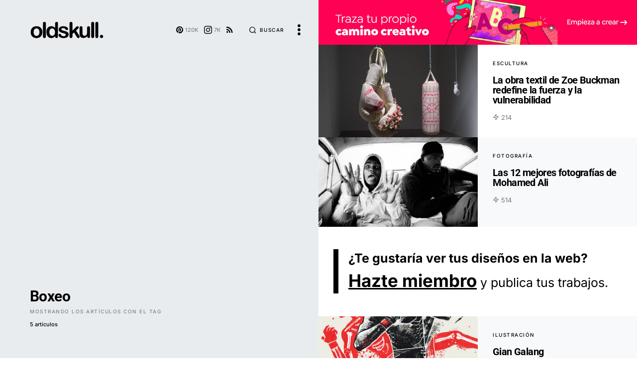

--- FILE ---
content_type: text/html; charset=UTF-8
request_url: https://www.oldskull.net/tag/boxeo/
body_size: 35229
content:
<!doctype html><html lang="es"><head><meta name='impact-site-verification' value='a32979d1-09a7-441f-b335-0e4a4f6a16c7' /><meta charset="UTF-8" /><script>if(navigator.userAgent.match(/MSIE|Internet Explorer/i)||navigator.userAgent.match(/Trident\/7\..*?rv:11/i)){var href=document.location.href;if(!href.match(/[?&]nowprocket/)){if(href.indexOf("?")==-1){if(href.indexOf("#")==-1){document.location.href=href+"?nowprocket=1"}else{document.location.href=href.replace("#","?nowprocket=1#")}}else{if(href.indexOf("#")==-1){document.location.href=href+"&nowprocket=1"}else{document.location.href=href.replace("#","&nowprocket=1#")}}}}</script><script>(()=>{class RocketLazyLoadScripts{constructor(){this.v="1.2.6",this.triggerEvents=["keydown","mousedown","mousemove","touchmove","touchstart","touchend","wheel"],this.userEventHandler=this.t.bind(this),this.touchStartHandler=this.i.bind(this),this.touchMoveHandler=this.o.bind(this),this.touchEndHandler=this.h.bind(this),this.clickHandler=this.u.bind(this),this.interceptedClicks=[],this.interceptedClickListeners=[],this.l(this),window.addEventListener("pageshow",(t=>{this.persisted=t.persisted,this.everythingLoaded&&this.m()})),this.CSPIssue=sessionStorage.getItem("rocketCSPIssue"),document.addEventListener("securitypolicyviolation",(t=>{this.CSPIssue||"script-src-elem"!==t.violatedDirective||"data"!==t.blockedURI||(this.CSPIssue=!0,sessionStorage.setItem("rocketCSPIssue",!0))})),document.addEventListener("DOMContentLoaded",(()=>{this.k()})),this.delayedScripts={normal:[],async:[],defer:[]},this.trash=[],this.allJQueries=[]}p(t){document.hidden?t.t():(this.triggerEvents.forEach((e=>window.addEventListener(e,t.userEventHandler,{passive:!0}))),window.addEventListener("touchstart",t.touchStartHandler,{passive:!0}),window.addEventListener("mousedown",t.touchStartHandler),document.addEventListener("visibilitychange",t.userEventHandler))}_(){this.triggerEvents.forEach((t=>window.removeEventListener(t,this.userEventHandler,{passive:!0}))),document.removeEventListener("visibilitychange",this.userEventHandler)}i(t){"HTML"!==t.target.tagName&&(window.addEventListener("touchend",this.touchEndHandler),window.addEventListener("mouseup",this.touchEndHandler),window.addEventListener("touchmove",this.touchMoveHandler,{passive:!0}),window.addEventListener("mousemove",this.touchMoveHandler),t.target.addEventListener("click",this.clickHandler),this.L(t.target,!0),this.S(t.target,"onclick","rocket-onclick"),this.C())}o(t){window.removeEventListener("touchend",this.touchEndHandler),window.removeEventListener("mouseup",this.touchEndHandler),window.removeEventListener("touchmove",this.touchMoveHandler,{passive:!0}),window.removeEventListener("mousemove",this.touchMoveHandler),t.target.removeEventListener("click",this.clickHandler),this.L(t.target,!1),this.S(t.target,"rocket-onclick","onclick"),this.M()}h(){window.removeEventListener("touchend",this.touchEndHandler),window.removeEventListener("mouseup",this.touchEndHandler),window.removeEventListener("touchmove",this.touchMoveHandler,{passive:!0}),window.removeEventListener("mousemove",this.touchMoveHandler)}u(t){t.target.removeEventListener("click",this.clickHandler),this.L(t.target,!1),this.S(t.target,"rocket-onclick","onclick"),this.interceptedClicks.push(t),t.preventDefault(),t.stopPropagation(),t.stopImmediatePropagation(),this.M()}O(){window.removeEventListener("touchstart",this.touchStartHandler,{passive:!0}),window.removeEventListener("mousedown",this.touchStartHandler),this.interceptedClicks.forEach((t=>{t.target.dispatchEvent(new MouseEvent("click",{view:t.view,bubbles:!0,cancelable:!0}))}))}l(t){EventTarget.prototype.addEventListenerWPRocketBase=EventTarget.prototype.addEventListener,EventTarget.prototype.addEventListener=function(e,i,o){"click"!==e||t.windowLoaded||i===t.clickHandler||t.interceptedClickListeners.push({target:this,func:i,options:o}),(this||window).addEventListenerWPRocketBase(e,i,o)}}L(t,e){this.interceptedClickListeners.forEach((i=>{i.target===t&&(e?t.removeEventListener("click",i.func,i.options):t.addEventListener("click",i.func,i.options))})),t.parentNode!==document.documentElement&&this.L(t.parentNode,e)}D(){return new Promise((t=>{this.P?this.M=t:t()}))}C(){this.P=!0}M(){this.P=!1}S(t,e,i){t.hasAttribute&&t.hasAttribute(e)&&(event.target.setAttribute(i,event.target.getAttribute(e)),event.target.removeAttribute(e))}t(){this._(this),"loading"===document.readyState?document.addEventListener("DOMContentLoaded",this.R.bind(this)):this.R()}k(){let t=[];document.querySelectorAll("script[type=rocketlazyloadscript][data-rocket-src]").forEach((e=>{let i=e.getAttribute("data-rocket-src");if(i&&!i.startsWith("data:")){0===i.indexOf("//")&&(i=location.protocol+i);try{const o=new URL(i).origin;o!==location.origin&&t.push({src:o,crossOrigin:e.crossOrigin||"module"===e.getAttribute("data-rocket-type")})}catch(t){}}})),t=[...new Map(t.map((t=>[JSON.stringify(t),t]))).values()],this.T(t,"preconnect")}async R(){this.lastBreath=Date.now(),this.j(this),this.F(this),this.I(),this.W(),this.q(),await this.A(this.delayedScripts.normal),await this.A(this.delayedScripts.defer),await this.A(this.delayedScripts.async);try{await this.U(),await this.H(this),await this.J()}catch(t){console.error(t)}window.dispatchEvent(new Event("rocket-allScriptsLoaded")),this.everythingLoaded=!0,this.D().then((()=>{this.O()})),this.N()}W(){document.querySelectorAll("script[type=rocketlazyloadscript]").forEach((t=>{t.hasAttribute("data-rocket-src")?t.hasAttribute("async")&&!1!==t.async?this.delayedScripts.async.push(t):t.hasAttribute("defer")&&!1!==t.defer||"module"===t.getAttribute("data-rocket-type")?this.delayedScripts.defer.push(t):this.delayedScripts.normal.push(t):this.delayedScripts.normal.push(t)}))}async B(t){if(await this.G(),!0!==t.noModule||!("noModule"in HTMLScriptElement.prototype))return new Promise((e=>{let i;function o(){(i||t).setAttribute("data-rocket-status","executed"),e()}try{if(navigator.userAgent.indexOf("Firefox/")>0||""===navigator.vendor||this.CSPIssue)i=document.createElement("script"),[...t.attributes].forEach((t=>{let e=t.nodeName;"type"!==e&&("data-rocket-type"===e&&(e="type"),"data-rocket-src"===e&&(e="src"),i.setAttribute(e,t.nodeValue))})),t.text&&(i.text=t.text),i.hasAttribute("src")?(i.addEventListener("load",o),i.addEventListener("error",(function(){i.setAttribute("data-rocket-status","failed-network"),e()})),setTimeout((()=>{i.isConnected||e()}),1)):(i.text=t.text,o()),t.parentNode.replaceChild(i,t);else{const i=t.getAttribute("data-rocket-type"),s=t.getAttribute("data-rocket-src");i?(t.type=i,t.removeAttribute("data-rocket-type")):t.removeAttribute("type"),t.addEventListener("load",o),t.addEventListener("error",(i=>{this.CSPIssue&&i.target.src.startsWith("data:")?(console.log("WPRocket: data-uri blocked by CSP -> fallback"),t.removeAttribute("src"),this.B(t).then(e)):(t.setAttribute("data-rocket-status","failed-network"),e())})),s?(t.removeAttribute("data-rocket-src"),t.src=s):t.src="data:text/javascript;base64,"+window.btoa(unescape(encodeURIComponent(t.text)))}}catch(i){t.setAttribute("data-rocket-status","failed-transform"),e()}}));t.setAttribute("data-rocket-status","skipped")}async A(t){const e=t.shift();return e&&e.isConnected?(await this.B(e),this.A(t)):Promise.resolve()}q(){this.T([...this.delayedScripts.normal,...this.delayedScripts.defer,...this.delayedScripts.async],"preload")}T(t,e){var i=document.createDocumentFragment();t.forEach((t=>{const o=t.getAttribute&&t.getAttribute("data-rocket-src")||t.src;if(o&&!o.startsWith("data:")){const s=document.createElement("link");s.href=o,s.rel=e,"preconnect"!==e&&(s.as="script"),t.getAttribute&&"module"===t.getAttribute("data-rocket-type")&&(s.crossOrigin=!0),t.crossOrigin&&(s.crossOrigin=t.crossOrigin),t.integrity&&(s.integrity=t.integrity),i.appendChild(s),this.trash.push(s)}})),document.head.appendChild(i)}j(t){let e={};function i(i,o){return e[o].eventsToRewrite.indexOf(i)>=0&&!t.everythingLoaded?"rocket-"+i:i}function o(t,o){!function(t){e[t]||(e[t]={originalFunctions:{add:t.addEventListener,remove:t.removeEventListener},eventsToRewrite:[]},t.addEventListener=function(){arguments[0]=i(arguments[0],t),e[t].originalFunctions.add.apply(t,arguments)},t.removeEventListener=function(){arguments[0]=i(arguments[0],t),e[t].originalFunctions.remove.apply(t,arguments)})}(t),e[t].eventsToRewrite.push(o)}function s(e,i){let o=e[i];e[i]=null,Object.defineProperty(e,i,{get:()=>o||function(){},set(s){t.everythingLoaded?o=s:e["rocket"+i]=o=s}})}o(document,"DOMContentLoaded"),o(window,"DOMContentLoaded"),o(window,"load"),o(window,"pageshow"),o(document,"readystatechange"),s(document,"onreadystatechange"),s(window,"onload"),s(window,"onpageshow");try{Object.defineProperty(document,"readyState",{get:()=>t.rocketReadyState,set(e){t.rocketReadyState=e},configurable:!0}),document.readyState="loading"}catch(t){console.log("WPRocket DJE readyState conflict, bypassing")}}F(t){let e;function i(e){return t.everythingLoaded?e:e.split(" ").map((t=>"load"===t||0===t.indexOf("load.")?"rocket-jquery-load":t)).join(" ")}function o(o){function s(t){const e=o.fn[t];o.fn[t]=o.fn.init.prototype[t]=function(){return this[0]===window&&("string"==typeof arguments[0]||arguments[0]instanceof String?arguments[0]=i(arguments[0]):"object"==typeof arguments[0]&&Object.keys(arguments[0]).forEach((t=>{const e=arguments[0][t];delete arguments[0][t],arguments[0][i(t)]=e}))),e.apply(this,arguments),this}}o&&o.fn&&!t.allJQueries.includes(o)&&(o.fn.ready=o.fn.init.prototype.ready=function(e){return t.domReadyFired?e.bind(document)(o):document.addEventListener("rocket-DOMContentLoaded",(()=>e.bind(document)(o))),o([])},s("on"),s("one"),t.allJQueries.push(o)),e=o}o(window.jQuery),Object.defineProperty(window,"jQuery",{get:()=>e,set(t){o(t)}})}async H(t){const e=document.querySelector("script[data-webpack]");e&&(await async function(){return new Promise((t=>{e.addEventListener("load",t),e.addEventListener("error",t)}))}(),await t.K(),await t.H(t))}async U(){this.domReadyFired=!0;try{document.readyState="interactive"}catch(t){}await this.G(),document.dispatchEvent(new Event("rocket-readystatechange")),await this.G(),document.rocketonreadystatechange&&document.rocketonreadystatechange(),await this.G(),document.dispatchEvent(new Event("rocket-DOMContentLoaded")),await this.G(),window.dispatchEvent(new Event("rocket-DOMContentLoaded"))}async J(){try{document.readyState="complete"}catch(t){}await this.G(),document.dispatchEvent(new Event("rocket-readystatechange")),await this.G(),document.rocketonreadystatechange&&document.rocketonreadystatechange(),await this.G(),window.dispatchEvent(new Event("rocket-load")),await this.G(),window.rocketonload&&window.rocketonload(),await this.G(),this.allJQueries.forEach((t=>t(window).trigger("rocket-jquery-load"))),await this.G();const t=new Event("rocket-pageshow");t.persisted=this.persisted,window.dispatchEvent(t),await this.G(),window.rocketonpageshow&&window.rocketonpageshow({persisted:this.persisted}),this.windowLoaded=!0}m(){document.onreadystatechange&&document.onreadystatechange(),window.onload&&window.onload(),window.onpageshow&&window.onpageshow({persisted:this.persisted})}I(){const t=new Map;document.write=document.writeln=function(e){const i=document.currentScript;i||console.error("WPRocket unable to document.write this: "+e);const o=document.createRange(),s=i.parentElement;let n=t.get(i);void 0===n&&(n=i.nextSibling,t.set(i,n));const c=document.createDocumentFragment();o.setStart(c,0),c.appendChild(o.createContextualFragment(e)),s.insertBefore(c,n)}}async G(){Date.now()-this.lastBreath>45&&(await this.K(),this.lastBreath=Date.now())}async K(){return document.hidden?new Promise((t=>setTimeout(t))):new Promise((t=>requestAnimationFrame(t)))}N(){this.trash.forEach((t=>t.remove()))}static run(){const t=new RocketLazyLoadScripts;t.p(t)}}RocketLazyLoadScripts.run()})();</script><meta name="viewport" content="width=device-width, initial-scale=1" /><link rel="profile" href="https://gmpg.org/xfn/11" /><meta name='robots' content='noindex, follow' /> <link rel='preconnect' href='https://www.google.com' ><link rel='preconnect' href='https://stats.g.doubleclick.net' ><link rel='preconnect' href='https://googleads.g.doubleclick.net' ><link rel='preconnect' href='https://www.oldskull.net' ><link rel='preconnect' href='https://www.googletagservices.com/' ><link rel='preconnect' href='https://tpc.googlesyndication.com/' ><link rel='preconnect' href='https://adservice.google.com/' ><link rel='dns-prefetch' href='//cdn.oldskull.net'><link rel='dns-prefetch' href='//oldskull.net'><link rel='dns-prefetch' href='//apis.google.com'><link rel='dns-prefetch' href='//gstatic.com'><link rel='dns-prefetch' href='//google-analytics.com'><link rel='dns-prefetch' href='//ssl.google-analytics.com'><link rel='dns-prefetch' href='//youtube.com'><link rel='dns-prefetch' href='//adservice.google.com'><link rel='dns-prefetch' href='//cdnjs.cloudflare.com'><link rel='dns-prefetch' href='//connect.facebook.net'><link rel='dns-prefetch' href='//i0.wp.com'><link rel='dns-prefetch' href='//i1.wp.com'><link rel='dns-prefetch' href='//i2.wp.com'><link rel='dns-prefetch' href='//stats.wp.com'><link rel='dns-prefetch' href='//pixel.wp.com'><link rel='dns-prefetch' href='//tpc.googlesyndication.com'><link rel='dns-prefetch' href='//pagead2.googlesyndication.com'><link rel='dns-prefetch' href='//partner.googleadservices.com'><link rel='dns-prefetch' href='//tpc.googlesyndication.com'><link rel='dns-prefetch' href='//www.googletagservices.com'><link rel='dns-prefetch' href='//amazon.es'><link rel='dns-prefetch' href='//m.media-amazon.com'><title>Archivo de la etiqueta Boxeo - OLDSKULL</title><meta name="description" content="Archivo de artículos de la web de contenido relacionado con Boxeo" /><meta property="og:locale" content="es_ES" /><meta property="og:type" content="article" /><meta property="og:title" content="Boxeo archivos" /><meta property="og:url" content="https://www.oldskull.net/tag/boxeo/" /><meta property="og:site_name" content="OLDSKULL" /><meta property="og:image" content="https://www.oldskull.net/wp-content/uploads/2023/09/frontpage-oldskull.jpg" /><meta property="og:image:width" content="1887" /><meta property="og:image:height" content="807" /><meta property="og:image:type" content="image/jpeg" /><meta name="twitter:card" content="summary_large_image" /><meta name="twitter:site" content="@oldskull" /><script type="application/ld+json" class="yoast-schema-graph">{"@context":"https://schema.org","@graph":[{"@type":"CollectionPage","@id":"https://www.oldskull.net/tag/boxeo/","url":"https://www.oldskull.net/tag/boxeo/","name":"Archivo de la etiqueta Boxeo - OLDSKULL","isPartOf":{"@id":"https://www.oldskull.net/#website"},"primaryImageOfPage":{"@id":"https://www.oldskull.net/tag/boxeo/#primaryimage"},"image":{"@id":"https://www.oldskull.net/tag/boxeo/#primaryimage"},"thumbnailUrl":"https://www.oldskull.net/wp-content/uploads/2022/07/Zoe-Buckman-obra-textil-guantes-de-boxeo-bag.jpg","description":"Archivo de artículos de la web de contenido relacionado con Boxeo","breadcrumb":{"@id":"https://www.oldskull.net/tag/boxeo/#breadcrumb"},"inLanguage":"es"},{"@type":"ImageObject","inLanguage":"es","@id":"https://www.oldskull.net/tag/boxeo/#primaryimage","url":"https://www.oldskull.net/wp-content/uploads/2022/07/Zoe-Buckman-obra-textil-guantes-de-boxeo-bag.jpg","contentUrl":"https://www.oldskull.net/wp-content/uploads/2022/07/Zoe-Buckman-obra-textil-guantes-de-boxeo-bag.jpg","width":1900,"height":1268,"caption":"Zoe Buckman-Albertz Benda"},{"@type":"BreadcrumbList","@id":"https://www.oldskull.net/tag/boxeo/#breadcrumb","itemListElement":[{"@type":"ListItem","position":1,"name":"Inicio","item":"https://www.oldskull.net/"},{"@type":"ListItem","position":2,"name":"Boxeo"}]},{"@type":"WebSite","@id":"https://www.oldskull.net/#website","url":"https://www.oldskull.net/","name":"OLDSKULL - DISEÑO * CREATIVIDAD * ARTE","description":"Inspiración en tendencias gráficas y arte","publisher":{"@id":"https://www.oldskull.net/#organization"},"potentialAction":[{"@type":"SearchAction","target":{"@type":"EntryPoint","urlTemplate":"https://www.oldskull.net/?s={search_term_string}"},"query-input":{"@type":"PropertyValueSpecification","valueRequired":true,"valueName":"search_term_string"}}],"inLanguage":"es"},{"@type":"Organization","@id":"https://www.oldskull.net/#organization","name":"OLDSKULL","url":"https://www.oldskull.net/","logo":{"@type":"ImageObject","inLanguage":"es","@id":"https://www.oldskull.net/#/schema/logo/image/","url":"https://www.oldskull.net/wp-content/uploads/2022/04/logo2022-bold.jpg","contentUrl":"https://www.oldskull.net/wp-content/uploads/2022/04/logo2022-bold.jpg","width":1151,"height":246,"caption":"OLDSKULL"},"image":{"@id":"https://www.oldskull.net/#/schema/logo/image/"},"sameAs":["https://www.facebook.com/oldskull.net/","https://x.com/oldskull","https://www.instagram.com/oldskulldesign/","https://www.pinterest.es/oldskullnet/"]}]}</script><link rel='dns-prefetch' href='//pagead2.googlesyndication.com' /><link rel="preload" href="https://www.oldskull.net/wp-content/plugins/canvas/assets/fonts/canvas-icons.woff" as="font" type="font/woff" crossorigin><script id="oldsk-ready">window.advanced_ads_ready=function(e,a){a=a||"complete";var d=function(e){return"interactive"===a?"loading"!==e:"complete"===e};d(document.readyState)?e():document.addEventListener("readystatechange",(function(a){d(a.target.readyState)&&e()}),{once:"interactive"===a})},window.advanced_ads_ready_queue=window.advanced_ads_ready_queue||[];</script><link data-minify="1" rel='stylesheet' id='canvas-css' href='https://www.oldskull.net/wp-content/cache/min/1/wp-content/plugins/canvas/assets/css/canvas.css?ver=1734367649' media='all' /><link rel='alternate stylesheet' id='powerkit-icons-css' href='https://www.oldskull.net/wp-content/plugins/powerkit/assets/fonts/powerkit-icons.woff?ver=2.9.4' as='font' type='font/wof' crossorigin /><link data-minify="1" rel='stylesheet' id='powerkit-css' href='https://www.oldskull.net/wp-content/cache/min/1/wp-content/plugins/powerkit/assets/css/powerkit.css?ver=1734367649' media='all' /><link data-minify="1" rel='stylesheet' id='canvas-block-alert-style-css' href='https://www.oldskull.net/wp-content/cache/min/1/wp-content/plugins/canvas/components/basic-elements/block-alert/block.css?ver=1734367649' media='all' /><link data-minify="1" rel='stylesheet' id='canvas-block-progress-style-css' href='https://www.oldskull.net/wp-content/cache/min/1/wp-content/plugins/canvas/components/basic-elements/block-progress/block.css?ver=1734367649' media='all' /><link data-minify="1" rel='stylesheet' id='canvas-block-collapsibles-style-css' href='https://www.oldskull.net/wp-content/cache/min/1/wp-content/plugins/canvas/components/basic-elements/block-collapsibles/block.css?ver=1734367649' media='all' /><link data-minify="1" rel='stylesheet' id='canvas-block-tabs-style-css' href='https://www.oldskull.net/wp-content/cache/min/1/wp-content/plugins/canvas/components/basic-elements/block-tabs/block.css?ver=1734367649' media='all' /><link data-minify="1" rel='stylesheet' id='canvas-block-section-heading-style-css' href='https://www.oldskull.net/wp-content/cache/min/1/wp-content/plugins/canvas/components/basic-elements/block-section-heading/block.css?ver=1734367649' media='all' /><link data-minify="1" rel='stylesheet' id='canvas-block-section-style-css' href='https://www.oldskull.net/wp-content/cache/min/1/wp-content/plugins/canvas/components/layout-blocks/block-section/block-section.css?ver=1734367649' media='all' /><link data-minify="1" rel='stylesheet' id='canvas-block-row-style-css' href='https://www.oldskull.net/wp-content/cache/min/1/wp-content/plugins/canvas/components/layout-blocks/block-row/block-row.css?ver=1734367649' media='all' /><link data-minify="1" rel='stylesheet' id='canvas-block-posts-style-css' href='https://www.oldskull.net/wp-content/cache/min/1/wp-content/plugins/canvas/components/posts/block-posts/block-posts.css?ver=1734367649' media='all' /><link data-minify="1" rel='stylesheet' id='canvas-justified-gallery-block-style-css' href='https://www.oldskull.net/wp-content/cache/min/1/wp-content/plugins/canvas/components/justified-gallery/block/block-justified-gallery.css?ver=1734367649' media='all' /><link data-minify="1" rel='stylesheet' id='canvas-slider-gallery-block-style-css' href='https://www.oldskull.net/wp-content/cache/min/1/wp-content/plugins/canvas/components/slider-gallery/block/block-slider-gallery.css?ver=1734367649' media='all' /><style id='classic-theme-styles-inline-css'>.wp-block-button__link{color:#fff;background-color:#32373c;border-radius:9999px;box-shadow:none;text-decoration:none;padding:calc(.667em + 2px) calc(1.333em + 2px);font-size:1.125em}.wp-block-file__button{background:#32373c;color:#fff;text-decoration:none}</style><link data-minify="1" rel='stylesheet' id='wp-ai-content-generator-css' href='https://www.oldskull.net/wp-content/cache/min/1/wp-content/plugins/gpt3-ai-content-generator/public/css/wp-ai-content-generator-public.css?ver=1734367650' media='all' /><link data-minify="1" rel='stylesheet' id='absolute-reviews-css' href='https://www.oldskull.net/wp-content/cache/min/1/wp-content/plugins/absolute-reviews/public/css/absolute-reviews-public.css?ver=1734367650' media='all' /><link data-minify="1" rel='stylesheet' id='advanced-popups-css' href='https://www.oldskull.net/wp-content/cache/min/1/wp-content/plugins/advanced-popups/public/css/advanced-popups-public.css?ver=1734367650' media='all' /><link data-minify="1" rel='stylesheet' id='canvas-block-heading-style-css' href='https://www.oldskull.net/wp-content/cache/min/1/wp-content/plugins/canvas/components/content-formatting/block-heading/block.css?ver=1734367650' media='all' /><link data-minify="1" rel='stylesheet' id='canvas-block-list-style-css' href='https://www.oldskull.net/wp-content/cache/min/1/wp-content/plugins/canvas/components/content-formatting/block-list/block.css?ver=1734367650' media='all' /><link data-minify="1" rel='stylesheet' id='canvas-block-paragraph-style-css' href='https://www.oldskull.net/wp-content/cache/min/1/wp-content/plugins/canvas/components/content-formatting/block-paragraph/block.css?ver=1734367650' media='all' /><link data-minify="1" rel='stylesheet' id='canvas-block-separator-style-css' href='https://www.oldskull.net/wp-content/cache/min/1/wp-content/plugins/canvas/components/content-formatting/block-separator/block.css?ver=1734367650' media='all' /><link data-minify="1" rel='stylesheet' id='canvas-block-group-style-css' href='https://www.oldskull.net/wp-content/cache/min/1/wp-content/plugins/canvas/components/basic-elements/block-group/block.css?ver=1734367650' media='all' /><link data-minify="1" rel='stylesheet' id='canvas-block-cover-style-css' href='https://www.oldskull.net/wp-content/cache/min/1/wp-content/plugins/canvas/components/basic-elements/block-cover/block.css?ver=1734367650' media='all' /><link data-minify="1" rel='stylesheet' id='awesome-notifications-css' href='https://www.oldskull.net/wp-content/cache/min/1/wp-content/plugins/cbxwpbookmark/assets/vendors/awesome-notifications/style.css?ver=1734367650' media='all' /><link data-minify="1" rel='stylesheet' id='cbxwpbookmarkpublic-css-css' href='https://www.oldskull.net/wp-content/cache/background-css/www.oldskull.net/wp-content/cache/min/1/wp-content/plugins/cbxwpbookmark/assets/css/cbxwpbookmark-public.css?ver=1734367650&wpr_t=1769785794' media='all' /><link data-minify="1" rel='stylesheet' id='powerkit-basic-elements-css' href='https://www.oldskull.net/wp-content/cache/min/1/wp-content/plugins/powerkit/modules/basic-elements/public/css/public-powerkit-basic-elements.css?ver=1734367650' media='screen' /><link data-minify="1" rel='stylesheet' id='powerkit-content-formatting-css' href='https://www.oldskull.net/wp-content/cache/min/1/wp-content/plugins/powerkit/modules/content-formatting/public/css/public-powerkit-content-formatting.css?ver=1734367650' media='all' /><link data-minify="1" rel='stylesheet' id='powerkit-inline-posts-css' href='https://www.oldskull.net/wp-content/cache/min/1/wp-content/plugins/powerkit/modules/inline-posts/public/css/public-powerkit-inline-posts.css?ver=1734367650' media='all' /><link data-minify="1" rel='stylesheet' id='powerkit-justified-gallery-css' href='https://www.oldskull.net/wp-content/cache/min/1/wp-content/plugins/powerkit/modules/justified-gallery/public/css/public-powerkit-justified-gallery.css?ver=1734367650' media='all' /><link rel='stylesheet' id='glightbox-css' href='https://www.oldskull.net/wp-content/plugins/powerkit/modules/lightbox/public/css/glightbox.min.css?ver=2.9.4' media='all' /><link data-minify="1" rel='stylesheet' id='powerkit-lightbox-css' href='https://www.oldskull.net/wp-content/cache/min/1/wp-content/plugins/powerkit/modules/lightbox/public/css/public-powerkit-lightbox.css?ver=1734367650' media='all' /><link data-minify="1" rel='stylesheet' id='powerkit-opt-in-forms-css' href='https://www.oldskull.net/wp-content/cache/min/1/wp-content/plugins/powerkit/modules/opt-in-forms/public/css/public-powerkit-opt-in-forms.css?ver=1734367650' media='all' /><link data-minify="1" rel='stylesheet' id='powerkit-scroll-to-top-css' href='https://www.oldskull.net/wp-content/cache/min/1/wp-content/plugins/powerkit/modules/scroll-to-top/public/css/public-powerkit-scroll-to-top.css?ver=1734367650' media='all' /><link data-minify="1" rel='stylesheet' id='powerkit-share-buttons-css' href='https://www.oldskull.net/wp-content/cache/min/1/wp-content/plugins/powerkit/modules/share-buttons/public/css/public-powerkit-share-buttons.css?ver=1734367650' media='all' /><link data-minify="1" rel='stylesheet' id='powerkit-social-links-css' href='https://www.oldskull.net/wp-content/cache/min/1/wp-content/plugins/powerkit/modules/social-links/public/css/public-powerkit-social-links.css?ver=1734367650' media='all' /><link data-minify="1" rel='stylesheet' id='powerkit-widget-about-css' href='https://www.oldskull.net/wp-content/cache/min/1/wp-content/plugins/powerkit/modules/widget-about/public/css/public-powerkit-widget-about.css?ver=1734367650' media='all' /><link data-minify="1" rel='stylesheet' id='tk-shortcodes-css' href='https://www.oldskull.net/wp-content/cache/min/1/wp-content/plugins/tk-shortcodes/public/css/tk-shortcodes-public.css?ver=1734367650' media='all' /><link data-minify="1" rel='stylesheet' id='csco-styles-css' href='https://www.oldskull.net/wp-content/cache/background-css/www.oldskull.net/wp-content/cache/min/1/wp-content/themes/uppercase/style.css?ver=1734367650&wpr_t=1769785794' media='all' /><style id='akismet-widget-style-inline-css'>.a-stats{--akismet-color-mid-green:#357b49;--akismet-color-white:#fff;--akismet-color-light-grey:#f6f7f7;max-width:350px;width:auto}.a-stats *{all:unset;box-sizing:border-box}.a-stats strong{font-weight:600}.a-stats a.a-stats__link,.a-stats a.a-stats__link:visited,.a-stats a.a-stats__link:active{background:var(--akismet-color-mid-green);border:none;box-shadow:none;border-radius:8px;color:var(--akismet-color-white);cursor:pointer;display:block;font-family:-apple-system,BlinkMacSystemFont,'Segoe UI','Roboto','Oxygen-Sans','Ubuntu','Cantarell','Helvetica Neue',sans-serif;font-weight:500;padding:12px;text-align:center;text-decoration:none;transition:all 0.2s ease}.widget .a-stats a.a-stats__link:focus{background:var(--akismet-color-mid-green);color:var(--akismet-color-white);text-decoration:none}.a-stats a.a-stats__link:hover{filter:brightness(110%);box-shadow:0 4px 12px rgba(0,0,0,0.06),0 0 2px rgba(0,0,0,0.16)}.a-stats .count{color:var(--akismet-color-white);display:block;font-size:1.5em;line-height:1.4;padding:0 13px;white-space:nowrap}</style><link data-minify="1" rel='stylesheet' id='searchwp-forms-css' href='https://www.oldskull.net/wp-content/cache/min/1/wp-content/plugins/searchwp-live-ajax-search/assets/styles/frontend/search-forms.css?ver=1734367650' media='all' /><link data-minify="1" rel='stylesheet' id='searchwp-live-search-css' href='https://www.oldskull.net/wp-content/cache/min/1/wp-content/plugins/searchwp-live-ajax-search/assets/styles/style.css?ver=1734367650' media='all' /><style id='searchwp-live-search-inline-css'>.searchwp-live-search-result .searchwp-live-search-result--title a{font-size:16px}.searchwp-live-search-result .searchwp-live-search-result--price{font-size:14px}.searchwp-live-search-result .searchwp-live-search-result--add-to-cart .button{font-size:14px}.searchwp-live-search-no-min-chars:before{content:"Continue typing"}</style><script type="rocketlazyloadscript" data-rocket-src="https://www.oldskull.net/wp-includes/js/jquery/jquery.min.js?ver=3.7.1" id="jquery-core-js" data-rocket-defer defer></script><script type="rocketlazyloadscript" data-rocket-src="https://www.oldskull.net/wp-includes/js/jquery/jquery-migrate.min.js?ver=3.4.1" id="jquery-migrate-js" data-rocket-defer defer></script><script type="rocketlazyloadscript" data-minify="1" data-rocket-src="https://www.oldskull.net/wp-content/cache/min/1/wp-content/plugins/gpt3-ai-content-generator/public/js/wp-ai-content-generator-public.js?ver=1734367650" id="wp-ai-content-generator-js" data-rocket-defer defer></script><script type="rocketlazyloadscript" data-minify="1" data-rocket-src="https://www.oldskull.net/wp-content/cache/min/1/wp-content/plugins/advanced-popups/public/js/advanced-popups-public.js?ver=1734367650" id="advanced-popups-js" data-rocket-defer defer></script><script type="rocketlazyloadscript" data-rocket-src="https://www.oldskull.net/wp-includes/js/jquery/ui/core.min.js?ver=1.13.3" id="jquery-ui-core-js" data-rocket-defer defer></script><script type="rocketlazyloadscript" data-rocket-src="https://www.oldskull.net/wp-includes/js/jquery/ui/tabs.min.js?ver=1.13.3" id="jquery-ui-tabs-js" data-rocket-defer defer></script><script type="rocketlazyloadscript" data-minify="1" data-rocket-src="https://www.oldskull.net/wp-content/cache/min/1/wp-content/plugins/tk-shortcodes/public/js/tk-shortcodes-public.js?ver=1734367650" id="tk-shortcodes-js" data-rocket-defer defer></script><script id="advanced-ads-advanced-js-js-extra">var advads_options = {"blog_id":"1","privacy":{"enabled":false,"state":"not_needed"}};</script><script type="rocketlazyloadscript" data-rocket-src="https://www.oldskull.net/wp-content/plugins/advanced-ads/public/assets/js/advanced.min.js?ver=1.56.1" id="advanced-ads-advanced-js-js" data-rocket-defer defer></script><script id="advanced_ads_pro/visitor_conditions-js-extra">var advanced_ads_pro_visitor_conditions = {"referrer_cookie_name":"advanced_ads_pro_visitor_referrer","referrer_exdays":"365","page_impr_cookie_name":"advanced_ads_page_impressions","page_impr_exdays":"3650"};</script><script type="rocketlazyloadscript" data-rocket-src="https://www.oldskull.net/wp-content/plugins/advanced-ads-pro/modules/advanced-visitor-conditions/inc/conditions.min.js?ver=2.26.1" id="advanced_ads_pro/visitor_conditions-js" data-rocket-defer defer></script><script type="rocketlazyloadscript" data-rocket-src="//pagead2.googlesyndication.com/pagead/js/adsbygoogle.js?ver=6.6.2" id="csco_adsense-js" data-rocket-defer defer></script><style>.woocommerce-tabs .enlazatom-content{margin-top:3rem !important}.enlazatom-show-box{background:#ffffff !important;color:#181818 !important;border-radius:5px !important;padding-right:90px !important}.enlazatom-show-box span,.enlazatom-show-plane span,.enlazatom-show-plane a,.enlazatom-a-plane a,span.enlazatom-title-box,a.enlazatom-a-plane{font-size:17px;word-break:break-word}.enlazatom-show-plane span,span.enlazatom-title-box{font-weight:bold}.enlazatom-show-box:hover{background:#ffffffB3 !important}.enlazatom-show-box:hover div.btn{background:#eaeaeaB3 !important}.chevron::before{color:#181818 !important}.enlazatom-show-box div.btn{background:#eaeaea !important}.enlazatom-title-box{font-weight:bold;margin-bottom:10px !important;display:block}.enlazatom-show-box span{padding:20px}.enlazatom-content{margin-bottom:3rem;margin-top:1rem}.enlazatom-content div.enlazatom-a-plane{margin:16px 0}.enlazatom-show-box{display:flex;overflow:hidden !important;margin-bottom:22px;align-items:center;padding:0 1rem 0 0;line-height:1.4}.enlazatom-show-plane{margin-top:22px;margin-bottom:22px}.enlazatom-show-plane div{display:inline !important}.enlazatom-show-box:hover{text-decoration:none}.enlazatom-show-box img{max-width:100px;border:none !important;margin-right:5px}.enlazatom-show-box{position:relative;text-decoration:none !important}.enlazatom-show-box div.btn{border:none;font-weight:700;width:80px;height:100%;min-height:60px;position:absolute;right:0;top:0;text-align:center;display:flex;align-items:center;justify-content:center}.chevron::before{border-style:solid;border-width:0.25em 0.25em 0 0;content:'';display:inline-block;height:0.45em;position:relative;transform:rotate(-45deg);width:0.45em;margin-left:-2px}.chevron.right:before{left:0;transform:rotate(45deg)}@media (max-width:768px){.enlazatom-disable-image-mobile img,.enlazatom-disable-cta-mobile .btn{display:none !important}.enlazatom-show-box.enlazatom-disable-cta-mobile{padding-right:20px !important}}</style><style type="text/css">.aawp .aawp-tb__row--highlight{background-color:#ffffff}.aawp .aawp-tb__row--highlight{color:#256aaf}.aawp .aawp-tb__row--highlight a{color:#256aaf}</style><link rel="preload" href="https://www.oldskull.net/wp-content/plugins/absolute-reviews/fonts/absolute-reviews-icons.woff" as="font" type="font/woff" crossorigin><link rel="preload" href="https://www.oldskull.net/wp-content/plugins/advanced-popups/fonts/advanced-popups-icons.woff" as="font" type="font/woff" crossorigin><script type="rocketlazyloadscript" data-rocket-type="text/javascript">var advadsCfpQueue = [];var advadsCfpAd = function( adID ){if ( 'undefined' == typeof advadsProCfp ) { advadsCfpQueue.push( adID ) } else { advadsProCfp.addElement( adID ) }};</script><style id='csco-theme-typography'>:root{--cs-font-base-family:Inter;--cs-font-base-size:1rem;--cs-font-base-weight:400;--cs-font-base-style:normal;--cs-font-base-letter-spacing:normal;--cs-font-base-line-height:1.5;--cs-font-primary-family:Inter;--cs-font-primary-size:0.625rem;--cs-font-primary-weight:500;--cs-font-primary-style:normal;--cs-font-primary-letter-spacing:0.15em;--cs-font-primary-text-transform:uppercase;--cs-font-secondary-family:Inter;--cs-font-secondary-size:0.6875rem;--cs-font-secondary-weight:500;--cs-font-secondary-style:normal;--cs-font-secondary-letter-spacing:normal;--cs-font-secondary-text-transform:none;--cs-font-category-family:Inter;--cs-font-category-size:0.625rem;--cs-font-category-weight:500;--cs-font-category-style:normal;--cs-font-category-letter-spacing:0.15em;--cs-font-category-text-transform:uppercase;--cs-font-mixed-tile-category-family:var(--cs-font-category-family);--cs-font-mixed-tile-category-size:var(--cs-font-category-size);--cs-font-mixed-tile-category-weight:var(--cs-font-category-weight);--cs-font-mixed-tile-category-style:var(--cs-font-category-style);--cs-font-mixed-tile-category-letter-spacing:var(--cs-font-category-letter-spacing);--cs-font-mixed-tile-category-text-transform:var(--cs-font-category-text-transform);--cs-font-post-meta-family:Inter;--cs-font-post-meta-size:0.8125rem;--cs-font-post-meta-weight:400;--cs-font-post-meta-style:normal;--cs-font-post-meta-letter-spacing:normal;--cs-font-post-meta-text-transform:none;--cs-font-mixed-tile-post-meta-family:var(--cs-font-post-meta-family);--cs-font-mixed-tile-post-meta-size:var(--cs-font-post-meta-size);--cs-font-mixed-tile-post-meta-weight:var(--cs-font-post-meta-weight);--cs-font-mixed-tile-post-meta-style:var(--cs-font-post-meta-style);--cs-font-mixed-tile-post-meta-letter-spacing:var(--cs-font-post-meta-letter-spacing);--cs-font-mixed-tile-post-meta-text-transform:var(--cs-font-post-meta-text-transform);--cs-font-input-family:Inter;--cs-font-input-size:0.75rem;--cs-font-input-weight:400;--cs-font-input-style:normal;--cs-font-input-letter-spacing:normal;--cs-font-input-text-transform:none;--cs-font-post-subtitle-family:;--cs-font-post-subtitle-weight:400;--cs-font-post-subtitle-size:1.25rem;--cs-font-post-subtitle-letter-spacing:normal;--cs-font-post-content-family:Inter;--cs-font-post-content-size:1rem;--cs-font-post-content-letter-spacing:normal;--cs-font-entry-summary-family:Inter;--cs-font-entry-summary-wegiht:400;--cs-font-entry-summary-size:1rem;--cs-font-entry-summary-letter-spacing:normal;--cs-font-entry-excerpt-family:Inter;--cs-font-entry-excerpt-weight:400;--cs-font-entry-excerpt-size:0.9375rem;--cs-font-entry-excerpt-letter-spacing:normal;--cs-font-mixed-tile-entry-excerpt-family:var(--cs-font-entry-excerpt-family);--cs-font-mixed-tile-entry-excerpt-size:1rem;--cs-font-mixed-tile-entry-excerpt-letter-spacing:var(--cs-font-entry-excerpt-letter-spacing);--cs-font-main-logo-family:Inter;--cs-font-main-logo-size:1.5rem;--cs-font-main-logo-weight:500;--cs-font-main-logo-style:normal;--cs-font-main-logo-letter-spacing:normal;--cs-font-main-logo-text-transform:uppercase;--cs-font-headings-family:Roboto;--cs-font-headings-weight:700;--cs-font-headings-style:normal;--cs-font-headings-line-height:1;--cs-font-headings-letter-spacing:-0.6px;--cs-font-headings-text-transform:none;--cs-font-section-headings-family:Inter;--cs-font-section-headings-size:2.5rem;--cs-font-section-headings-weight:500;--cs-font-section-headings-style:normal;--cs-font-section-headings-letter-spacing:normal;--cs-font-section-headings-text-transform:none;--cs-font-mixed-tile-headings-family:var(--cs-font-headings-family);--cs-font-mixed-tile-headings-weight:var(--cs-font-headings-weight);--cs-font-mixed-tile-headings-style:normal;--cs-font-mixed-tile-headings-line-height:var(--cs-font-headings-line-height);--cs-font-mixed-tile-headings-letter-spacing:var(--cs-font-headings-letter-spacing);--cs-font-mixed-tile-headings-text-transform:var(--cs-font-headings-text-transform);--cs-font-menu-family:Inter;--cs-font-menu-size:1.2rem;--cs-font-menu-weight:400;--cs-font-menu-style:normal;--cs-font-menu-letter-spacing:normal;--cs-font-menu-text-transform:uppercase;--cs-font-submenu-family:Inter;--cs-font-submenu-size:1.2rem;--cs-font-submenu-weight:400;--cs-font-submenu-style:normal;--cs-font-submenu-letter-spacing:normal;--cs-font-submenu-text-transform:none;--cs-font-submenu-small-family:Inter;--cs-font-submenu-small-size:1.2rem;--cs-font-submenu-small-weight:400;--cs-font-submenu-small-style:normal;--cs-font-submenu-small-letter-spacing:normal;--cs-font-submenu-small-text-transform:none;--cs-font-extra-menu-family:Inter;--cs-font-extra-menu-size:1rem;--cs-font-secondarymenu-size:var(--cs-font-extra-menu-size);--cs-font-extra-menu-weight:400;--cs-font-extra-menu-style:normal;--cs-font-extra-menu-letter-spacing:normal;--cs-font-extra-menu-text-transform:none}@media (min-width:720px){.cs-page-header-title,.cs-entry__header .cs-entry__title{font-size:2.5rem}.home .cs-posts-area .cs-entry__title,.blog .cs-posts-area .cs-entry__title{font-size:1.35rem}.home .cs-entry__outer-full .cs-entry__title,.blog .cs-entry__outer-full .cs-entry__title{--cs-font-mixed-tile-headings-size:2rem}.archive .cs-posts-area .cs-entry__title{font-size:1.25rem}.archive .cs-entry__outer-full .cs-entry__title{--cs-font-mixed-tile-headings-size:2rem}}</style><style id="wpsp-style-frontend"></style><style id="wp-custom-css">@media (min-width:1020px){.cs-content-item{width:100%}}.oldsk-antes-de-p-single,.oldsk-entre-imagenes-2024{border-top:1px solid gray;padding-top:25px !important;padding-bottom:60px !important;border-bottom:1px solid gray}.suscriptor .adsenseads,.suscriptor #stickycontainer{display:none!important}#wpgtr_stickyads_textcss_ad{max-height:95px !important}.noads{position:relative;top:-35px;font-size:11px;background:aquamarine;right:10px;padding:2px;padding-left:10px;padding-right:10px;width:120px;height:20px;float:right}.noads a{color:#000}.alignnone{margin-left:auto;margin-right:auto;display:block}.page .enlazatom-content{display:none!important}#wpgtr_stickyads_textcss_x{display:none}.cbxwpbkmarktrig::before{content:"";margin-right:3px;vertical-align:middle;background:no-repeat var(--wpr-bg-a753a1f9-f7bc-4ef2-8891-87685c778987) 0 0;background-size:auto;background-size:cover;width:0px;height:px;display:inline-block}.cbxwpbkmarktrig-icon{}picture.attachment-csco-medium{object-fit:cover !important;width:100%;height:100%;-o-object-fit:cover;object-fit:cover}span.cs-site-subscribe__title.cs-section-heading{letter-spacing:-1px;line-height:25px}p.cs-section-heading{font-size:18px}</style><style id="kirki-inline-styles">:root,[site-data-scheme="default"]{--cs-color-site-background:#ffffff}:root,[site-data-scheme="default"],[data-scheme=default]{--cs-color-component-background:rgba(255,255,255,0.8)}:root,[data-scheme="default"]{--cs-color-secondary:#818181;--cs-color-button:#141414;--cs-color-button-contrast:#ffffff;--cs-color-button-hover:#333335;--cs-color-button-hover-contrast:#ffffff}[data-scheme="default"] .cs-posts-area .cs-entry__outer:not([data-scheme="inverse"]) .cs-entry__title a{--cs-color-base:#000000}[data-scheme="default"] .cs-posts-area .cs-entry__outer:not([data-scheme="inverse"]) .cs-entry__title a:hover{--cs-color-secondary:#818181}[data-scheme="default"] .cs-page-header-area:not([data-scheme="inverse"]),[data-scheme="default"] .cs-content-area .cs-entry__outer:not([data-scheme="inverse"]){--cs-color-category:#000000;--cs-color-category-hover:#818181;--cs-color-post-meta:#737378;--cs-color-post-meta-link:#000000;--cs-color-post-meta-link-hover:#818181}[site-data-scheme="dark"]{--cs-color-site-background:#1c1c1c}[site-data-scheme="dark"],[data-scheme="dark"],[data-scheme="inverse"]{--cs-color-component-background:rgba(0,0,0,0.5)}[data-scheme="dark"]{--cs-color-button:#141414;--cs-color-button-contrast:#ffffff;--cs-color-button-hover:#333335;--cs-color-button-hover-contrast:#ffffff}[data-scheme="dark"] .cs-posts-area .cs-entry__outer:not([data-scheme="inverse"]) .cs-entry__title a{--cs-color-base:#ffffff}[data-scheme="dark"] .cs-posts-area .cs-entry__outer:not([data-scheme="inverse"]) .cs-entry__title a:hover{--cs-color-secondary:#a4a4a5}[data-scheme="dark"] .cs-page-header-area:not([data-scheme="inverse"]),[data-scheme="dark"] .cs-content-area .cs-entry__outer:not([data-scheme="inverse"]){--cs-color-category:#ffffff;--cs-color-category-hover:#a4a4a5;--cs-color-post-meta:#d2d2d2;--cs-color-post-meta-link:#ffffff;--cs-color-post-meta-link-hover:#a4a4a5}.cs-page-header-background.cs-overlay-solid,.cs-overlay-background.cs-overlay-solid{--cs-color-overlay-background-gradient:rgba(0,0,0,0.45)}:root{--cs-image-border-radius:0px;--cs-button-border-radius:0px;--cs-input-border-radius:0px}.cs-posts-area__main{--cs-posts-area-grid-gap:0}@font-face{font-family:'Inter';font-style:normal;font-weight:300;font-display:swap;src:url(https://www.oldskull.net/wp-content/fonts/inter/UcC73FwrK3iLTeHuS_nVMrMxCp50SjIa2JL7SUc.woff2) format('woff2');unicode-range:U+0460-052F,U+1C80-1C8A,U+20B4,U+2DE0-2DFF,U+A640-A69F,U+FE2E-FE2F}@font-face{font-family:'Inter';font-style:normal;font-weight:300;font-display:swap;src:url(https://www.oldskull.net/wp-content/fonts/inter/UcC73FwrK3iLTeHuS_nVMrMxCp50SjIa0ZL7SUc.woff2) format('woff2');unicode-range:U+0301,U+0400-045F,U+0490-0491,U+04B0-04B1,U+2116}@font-face{font-family:'Inter';font-style:normal;font-weight:300;font-display:swap;src:url(https://www.oldskull.net/wp-content/fonts/inter/UcC73FwrK3iLTeHuS_nVMrMxCp50SjIa2ZL7SUc.woff2) format('woff2');unicode-range:U+1F00-1FFF}@font-face{font-family:'Inter';font-style:normal;font-weight:300;font-display:swap;src:url(https://www.oldskull.net/wp-content/fonts/inter/UcC73FwrK3iLTeHuS_nVMrMxCp50SjIa1pL7SUc.woff2) format('woff2');unicode-range:U+0370-0377,U+037A-037F,U+0384-038A,U+038C,U+038E-03A1,U+03A3-03FF}@font-face{font-family:'Inter';font-style:normal;font-weight:300;font-display:swap;src:url(https://www.oldskull.net/wp-content/fonts/inter/UcC73FwrK3iLTeHuS_nVMrMxCp50SjIa2pL7SUc.woff2) format('woff2');unicode-range:U+0102-0103,U+0110-0111,U+0128-0129,U+0168-0169,U+01A0-01A1,U+01AF-01B0,U+0300-0301,U+0303-0304,U+0308-0309,U+0323,U+0329,U+1EA0-1EF9,U+20AB}@font-face{font-family:'Inter';font-style:normal;font-weight:300;font-display:swap;src:url(https://www.oldskull.net/wp-content/fonts/inter/UcC73FwrK3iLTeHuS_nVMrMxCp50SjIa25L7SUc.woff2) format('woff2');unicode-range:U+0100-02BA,U+02BD-02C5,U+02C7-02CC,U+02CE-02D7,U+02DD-02FF,U+0304,U+0308,U+0329,U+1D00-1DBF,U+1E00-1E9F,U+1EF2-1EFF,U+2020,U+20A0-20AB,U+20AD-20C0,U+2113,U+2C60-2C7F,U+A720-A7FF}@font-face{font-family:'Inter';font-style:normal;font-weight:300;font-display:swap;src:url(https://www.oldskull.net/wp-content/fonts/inter/UcC73FwrK3iLTeHuS_nVMrMxCp50SjIa1ZL7.woff2) format('woff2');unicode-range:U+0000-00FF,U+0131,U+0152-0153,U+02BB-02BC,U+02C6,U+02DA,U+02DC,U+0304,U+0308,U+0329,U+2000-206F,U+20AC,U+2122,U+2191,U+2193,U+2212,U+2215,U+FEFF,U+FFFD}@font-face{font-family:'Inter';font-style:normal;font-weight:400;font-display:swap;src:url(https://www.oldskull.net/wp-content/fonts/inter/UcC73FwrK3iLTeHuS_nVMrMxCp50SjIa2JL7SUc.woff2) format('woff2');unicode-range:U+0460-052F,U+1C80-1C8A,U+20B4,U+2DE0-2DFF,U+A640-A69F,U+FE2E-FE2F}@font-face{font-family:'Inter';font-style:normal;font-weight:400;font-display:swap;src:url(https://www.oldskull.net/wp-content/fonts/inter/UcC73FwrK3iLTeHuS_nVMrMxCp50SjIa0ZL7SUc.woff2) format('woff2');unicode-range:U+0301,U+0400-045F,U+0490-0491,U+04B0-04B1,U+2116}@font-face{font-family:'Inter';font-style:normal;font-weight:400;font-display:swap;src:url(https://www.oldskull.net/wp-content/fonts/inter/UcC73FwrK3iLTeHuS_nVMrMxCp50SjIa2ZL7SUc.woff2) format('woff2');unicode-range:U+1F00-1FFF}@font-face{font-family:'Inter';font-style:normal;font-weight:400;font-display:swap;src:url(https://www.oldskull.net/wp-content/fonts/inter/UcC73FwrK3iLTeHuS_nVMrMxCp50SjIa1pL7SUc.woff2) format('woff2');unicode-range:U+0370-0377,U+037A-037F,U+0384-038A,U+038C,U+038E-03A1,U+03A3-03FF}@font-face{font-family:'Inter';font-style:normal;font-weight:400;font-display:swap;src:url(https://www.oldskull.net/wp-content/fonts/inter/UcC73FwrK3iLTeHuS_nVMrMxCp50SjIa2pL7SUc.woff2) format('woff2');unicode-range:U+0102-0103,U+0110-0111,U+0128-0129,U+0168-0169,U+01A0-01A1,U+01AF-01B0,U+0300-0301,U+0303-0304,U+0308-0309,U+0323,U+0329,U+1EA0-1EF9,U+20AB}@font-face{font-family:'Inter';font-style:normal;font-weight:400;font-display:swap;src:url(https://www.oldskull.net/wp-content/fonts/inter/UcC73FwrK3iLTeHuS_nVMrMxCp50SjIa25L7SUc.woff2) format('woff2');unicode-range:U+0100-02BA,U+02BD-02C5,U+02C7-02CC,U+02CE-02D7,U+02DD-02FF,U+0304,U+0308,U+0329,U+1D00-1DBF,U+1E00-1E9F,U+1EF2-1EFF,U+2020,U+20A0-20AB,U+20AD-20C0,U+2113,U+2C60-2C7F,U+A720-A7FF}@font-face{font-family:'Inter';font-style:normal;font-weight:400;font-display:swap;src:url(https://www.oldskull.net/wp-content/fonts/inter/UcC73FwrK3iLTeHuS_nVMrMxCp50SjIa1ZL7.woff2) format('woff2');unicode-range:U+0000-00FF,U+0131,U+0152-0153,U+02BB-02BC,U+02C6,U+02DA,U+02DC,U+0304,U+0308,U+0329,U+2000-206F,U+20AC,U+2122,U+2191,U+2193,U+2212,U+2215,U+FEFF,U+FFFD}@font-face{font-family:'Inter';font-style:normal;font-weight:500;font-display:swap;src:url(https://www.oldskull.net/wp-content/fonts/inter/UcC73FwrK3iLTeHuS_nVMrMxCp50SjIa2JL7SUc.woff2) format('woff2');unicode-range:U+0460-052F,U+1C80-1C8A,U+20B4,U+2DE0-2DFF,U+A640-A69F,U+FE2E-FE2F}@font-face{font-family:'Inter';font-style:normal;font-weight:500;font-display:swap;src:url(https://www.oldskull.net/wp-content/fonts/inter/UcC73FwrK3iLTeHuS_nVMrMxCp50SjIa0ZL7SUc.woff2) format('woff2');unicode-range:U+0301,U+0400-045F,U+0490-0491,U+04B0-04B1,U+2116}@font-face{font-family:'Inter';font-style:normal;font-weight:500;font-display:swap;src:url(https://www.oldskull.net/wp-content/fonts/inter/UcC73FwrK3iLTeHuS_nVMrMxCp50SjIa2ZL7SUc.woff2) format('woff2');unicode-range:U+1F00-1FFF}@font-face{font-family:'Inter';font-style:normal;font-weight:500;font-display:swap;src:url(https://www.oldskull.net/wp-content/fonts/inter/UcC73FwrK3iLTeHuS_nVMrMxCp50SjIa1pL7SUc.woff2) format('woff2');unicode-range:U+0370-0377,U+037A-037F,U+0384-038A,U+038C,U+038E-03A1,U+03A3-03FF}@font-face{font-family:'Inter';font-style:normal;font-weight:500;font-display:swap;src:url(https://www.oldskull.net/wp-content/fonts/inter/UcC73FwrK3iLTeHuS_nVMrMxCp50SjIa2pL7SUc.woff2) format('woff2');unicode-range:U+0102-0103,U+0110-0111,U+0128-0129,U+0168-0169,U+01A0-01A1,U+01AF-01B0,U+0300-0301,U+0303-0304,U+0308-0309,U+0323,U+0329,U+1EA0-1EF9,U+20AB}@font-face{font-family:'Inter';font-style:normal;font-weight:500;font-display:swap;src:url(https://www.oldskull.net/wp-content/fonts/inter/UcC73FwrK3iLTeHuS_nVMrMxCp50SjIa25L7SUc.woff2) format('woff2');unicode-range:U+0100-02BA,U+02BD-02C5,U+02C7-02CC,U+02CE-02D7,U+02DD-02FF,U+0304,U+0308,U+0329,U+1D00-1DBF,U+1E00-1E9F,U+1EF2-1EFF,U+2020,U+20A0-20AB,U+20AD-20C0,U+2113,U+2C60-2C7F,U+A720-A7FF}@font-face{font-family:'Inter';font-style:normal;font-weight:500;font-display:swap;src:url(https://www.oldskull.net/wp-content/fonts/inter/UcC73FwrK3iLTeHuS_nVMrMxCp50SjIa1ZL7.woff2) format('woff2');unicode-range:U+0000-00FF,U+0131,U+0152-0153,U+02BB-02BC,U+02C6,U+02DA,U+02DC,U+0304,U+0308,U+0329,U+2000-206F,U+20AC,U+2122,U+2191,U+2193,U+2212,U+2215,U+FEFF,U+FFFD}@font-face{font-family:'Inter';font-style:normal;font-weight:600;font-display:swap;src:url(https://www.oldskull.net/wp-content/fonts/inter/UcC73FwrK3iLTeHuS_nVMrMxCp50SjIa2JL7SUc.woff2) format('woff2');unicode-range:U+0460-052F,U+1C80-1C8A,U+20B4,U+2DE0-2DFF,U+A640-A69F,U+FE2E-FE2F}@font-face{font-family:'Inter';font-style:normal;font-weight:600;font-display:swap;src:url(https://www.oldskull.net/wp-content/fonts/inter/UcC73FwrK3iLTeHuS_nVMrMxCp50SjIa0ZL7SUc.woff2) format('woff2');unicode-range:U+0301,U+0400-045F,U+0490-0491,U+04B0-04B1,U+2116}@font-face{font-family:'Inter';font-style:normal;font-weight:600;font-display:swap;src:url(https://www.oldskull.net/wp-content/fonts/inter/UcC73FwrK3iLTeHuS_nVMrMxCp50SjIa2ZL7SUc.woff2) format('woff2');unicode-range:U+1F00-1FFF}@font-face{font-family:'Inter';font-style:normal;font-weight:600;font-display:swap;src:url(https://www.oldskull.net/wp-content/fonts/inter/UcC73FwrK3iLTeHuS_nVMrMxCp50SjIa1pL7SUc.woff2) format('woff2');unicode-range:U+0370-0377,U+037A-037F,U+0384-038A,U+038C,U+038E-03A1,U+03A3-03FF}@font-face{font-family:'Inter';font-style:normal;font-weight:600;font-display:swap;src:url(https://www.oldskull.net/wp-content/fonts/inter/UcC73FwrK3iLTeHuS_nVMrMxCp50SjIa2pL7SUc.woff2) format('woff2');unicode-range:U+0102-0103,U+0110-0111,U+0128-0129,U+0168-0169,U+01A0-01A1,U+01AF-01B0,U+0300-0301,U+0303-0304,U+0308-0309,U+0323,U+0329,U+1EA0-1EF9,U+20AB}@font-face{font-family:'Inter';font-style:normal;font-weight:600;font-display:swap;src:url(https://www.oldskull.net/wp-content/fonts/inter/UcC73FwrK3iLTeHuS_nVMrMxCp50SjIa25L7SUc.woff2) format('woff2');unicode-range:U+0100-02BA,U+02BD-02C5,U+02C7-02CC,U+02CE-02D7,U+02DD-02FF,U+0304,U+0308,U+0329,U+1D00-1DBF,U+1E00-1E9F,U+1EF2-1EFF,U+2020,U+20A0-20AB,U+20AD-20C0,U+2113,U+2C60-2C7F,U+A720-A7FF}@font-face{font-family:'Inter';font-style:normal;font-weight:600;font-display:swap;src:url(https://www.oldskull.net/wp-content/fonts/inter/UcC73FwrK3iLTeHuS_nVMrMxCp50SjIa1ZL7.woff2) format('woff2');unicode-range:U+0000-00FF,U+0131,U+0152-0153,U+02BB-02BC,U+02C6,U+02DA,U+02DC,U+0304,U+0308,U+0329,U+2000-206F,U+20AC,U+2122,U+2191,U+2193,U+2212,U+2215,U+FEFF,U+FFFD}@font-face{font-family:'Inter';font-style:normal;font-weight:700;font-display:swap;src:url(https://www.oldskull.net/wp-content/fonts/inter/UcC73FwrK3iLTeHuS_nVMrMxCp50SjIa2JL7SUc.woff2) format('woff2');unicode-range:U+0460-052F,U+1C80-1C8A,U+20B4,U+2DE0-2DFF,U+A640-A69F,U+FE2E-FE2F}@font-face{font-family:'Inter';font-style:normal;font-weight:700;font-display:swap;src:url(https://www.oldskull.net/wp-content/fonts/inter/UcC73FwrK3iLTeHuS_nVMrMxCp50SjIa0ZL7SUc.woff2) format('woff2');unicode-range:U+0301,U+0400-045F,U+0490-0491,U+04B0-04B1,U+2116}@font-face{font-family:'Inter';font-style:normal;font-weight:700;font-display:swap;src:url(https://www.oldskull.net/wp-content/fonts/inter/UcC73FwrK3iLTeHuS_nVMrMxCp50SjIa2ZL7SUc.woff2) format('woff2');unicode-range:U+1F00-1FFF}@font-face{font-family:'Inter';font-style:normal;font-weight:700;font-display:swap;src:url(https://www.oldskull.net/wp-content/fonts/inter/UcC73FwrK3iLTeHuS_nVMrMxCp50SjIa1pL7SUc.woff2) format('woff2');unicode-range:U+0370-0377,U+037A-037F,U+0384-038A,U+038C,U+038E-03A1,U+03A3-03FF}@font-face{font-family:'Inter';font-style:normal;font-weight:700;font-display:swap;src:url(https://www.oldskull.net/wp-content/fonts/inter/UcC73FwrK3iLTeHuS_nVMrMxCp50SjIa2pL7SUc.woff2) format('woff2');unicode-range:U+0102-0103,U+0110-0111,U+0128-0129,U+0168-0169,U+01A0-01A1,U+01AF-01B0,U+0300-0301,U+0303-0304,U+0308-0309,U+0323,U+0329,U+1EA0-1EF9,U+20AB}@font-face{font-family:'Inter';font-style:normal;font-weight:700;font-display:swap;src:url(https://www.oldskull.net/wp-content/fonts/inter/UcC73FwrK3iLTeHuS_nVMrMxCp50SjIa25L7SUc.woff2) format('woff2');unicode-range:U+0100-02BA,U+02BD-02C5,U+02C7-02CC,U+02CE-02D7,U+02DD-02FF,U+0304,U+0308,U+0329,U+1D00-1DBF,U+1E00-1E9F,U+1EF2-1EFF,U+2020,U+20A0-20AB,U+20AD-20C0,U+2113,U+2C60-2C7F,U+A720-A7FF}@font-face{font-family:'Inter';font-style:normal;font-weight:700;font-display:swap;src:url(https://www.oldskull.net/wp-content/fonts/inter/UcC73FwrK3iLTeHuS_nVMrMxCp50SjIa1ZL7.woff2) format('woff2');unicode-range:U+0000-00FF,U+0131,U+0152-0153,U+02BB-02BC,U+02C6,U+02DA,U+02DC,U+0304,U+0308,U+0329,U+2000-206F,U+20AC,U+2122,U+2191,U+2193,U+2212,U+2215,U+FEFF,U+FFFD}@font-face{font-family:'Roboto';font-style:normal;font-weight:700;font-stretch:100%;font-display:swap;src:url(https://www.oldskull.net/wp-content/fonts/roboto/KFOMCnqEu92Fr1ME7kSn66aGLdTylUAMQXC89YmC2DPNWuYjalmZiArmlw.woff2) format('woff2');unicode-range:U+0460-052F,U+1C80-1C8A,U+20B4,U+2DE0-2DFF,U+A640-A69F,U+FE2E-FE2F}@font-face{font-family:'Roboto';font-style:normal;font-weight:700;font-stretch:100%;font-display:swap;src:url(https://www.oldskull.net/wp-content/fonts/roboto/KFOMCnqEu92Fr1ME7kSn66aGLdTylUAMQXC89YmC2DPNWuYjalmQiArmlw.woff2) format('woff2');unicode-range:U+0301,U+0400-045F,U+0490-0491,U+04B0-04B1,U+2116}@font-face{font-family:'Roboto';font-style:normal;font-weight:700;font-stretch:100%;font-display:swap;src:url(https://www.oldskull.net/wp-content/fonts/roboto/KFOMCnqEu92Fr1ME7kSn66aGLdTylUAMQXC89YmC2DPNWuYjalmYiArmlw.woff2) format('woff2');unicode-range:U+1F00-1FFF}@font-face{font-family:'Roboto';font-style:normal;font-weight:700;font-stretch:100%;font-display:swap;src:url(https://www.oldskull.net/wp-content/fonts/roboto/KFOMCnqEu92Fr1ME7kSn66aGLdTylUAMQXC89YmC2DPNWuYjalmXiArmlw.woff2) format('woff2');unicode-range:U+0370-0377,U+037A-037F,U+0384-038A,U+038C,U+038E-03A1,U+03A3-03FF}@font-face{font-family:'Roboto';font-style:normal;font-weight:700;font-stretch:100%;font-display:swap;src:url(https://www.oldskull.net/wp-content/fonts/roboto/KFOMCnqEu92Fr1ME7kSn66aGLdTylUAMQXC89YmC2DPNWuYjalnoiArmlw.woff2) format('woff2');unicode-range:U+0302-0303,U+0305,U+0307-0308,U+0310,U+0312,U+0315,U+031A,U+0326-0327,U+032C,U+032F-0330,U+0332-0333,U+0338,U+033A,U+0346,U+034D,U+0391-03A1,U+03A3-03A9,U+03B1-03C9,U+03D1,U+03D5-03D6,U+03F0-03F1,U+03F4-03F5,U+2016-2017,U+2034-2038,U+203C,U+2040,U+2043,U+2047,U+2050,U+2057,U+205F,U+2070-2071,U+2074-208E,U+2090-209C,U+20D0-20DC,U+20E1,U+20E5-20EF,U+2100-2112,U+2114-2115,U+2117-2121,U+2123-214F,U+2190,U+2192,U+2194-21AE,U+21B0-21E5,U+21F1-21F2,U+21F4-2211,U+2213-2214,U+2216-22FF,U+2308-230B,U+2310,U+2319,U+231C-2321,U+2336-237A,U+237C,U+2395,U+239B-23B7,U+23D0,U+23DC-23E1,U+2474-2475,U+25AF,U+25B3,U+25B7,U+25BD,U+25C1,U+25CA,U+25CC,U+25FB,U+266D-266F,U+27C0-27FF,U+2900-2AFF,U+2B0E-2B11,U+2B30-2B4C,U+2BFE,U+3030,U+FF5B,U+FF5D,U+1D400-1D7FF,U+1EE00-1EEFF}@font-face{font-family:'Roboto';font-style:normal;font-weight:700;font-stretch:100%;font-display:swap;src:url(https://www.oldskull.net/wp-content/fonts/roboto/KFOMCnqEu92Fr1ME7kSn66aGLdTylUAMQXC89YmC2DPNWuYjaln6iArmlw.woff2) format('woff2');unicode-range:U+0001-000C,U+000E-001F,U+007F-009F,U+20DD-20E0,U+20E2-20E4,U+2150-218F,U+2190,U+2192,U+2194-2199,U+21AF,U+21E6-21F0,U+21F3,U+2218-2219,U+2299,U+22C4-22C6,U+2300-243F,U+2440-244A,U+2460-24FF,U+25A0-27BF,U+2800-28FF,U+2921-2922,U+2981,U+29BF,U+29EB,U+2B00-2BFF,U+4DC0-4DFF,U+FFF9-FFFB,U+10140-1018E,U+10190-1019C,U+101A0,U+101D0-101FD,U+102E0-102FB,U+10E60-10E7E,U+1D2C0-1D2D3,U+1D2E0-1D37F,U+1F000-1F0FF,U+1F100-1F1AD,U+1F1E6-1F1FF,U+1F30D-1F30F,U+1F315,U+1F31C,U+1F31E,U+1F320-1F32C,U+1F336,U+1F378,U+1F37D,U+1F382,U+1F393-1F39F,U+1F3A7-1F3A8,U+1F3AC-1F3AF,U+1F3C2,U+1F3C4-1F3C6,U+1F3CA-1F3CE,U+1F3D4-1F3E0,U+1F3ED,U+1F3F1-1F3F3,U+1F3F5-1F3F7,U+1F408,U+1F415,U+1F41F,U+1F426,U+1F43F,U+1F441-1F442,U+1F444,U+1F446-1F449,U+1F44C-1F44E,U+1F453,U+1F46A,U+1F47D,U+1F4A3,U+1F4B0,U+1F4B3,U+1F4B9,U+1F4BB,U+1F4BF,U+1F4C8-1F4CB,U+1F4D6,U+1F4DA,U+1F4DF,U+1F4E3-1F4E6,U+1F4EA-1F4ED,U+1F4F7,U+1F4F9-1F4FB,U+1F4FD-1F4FE,U+1F503,U+1F507-1F50B,U+1F50D,U+1F512-1F513,U+1F53E-1F54A,U+1F54F-1F5FA,U+1F610,U+1F650-1F67F,U+1F687,U+1F68D,U+1F691,U+1F694,U+1F698,U+1F6AD,U+1F6B2,U+1F6B9-1F6BA,U+1F6BC,U+1F6C6-1F6CF,U+1F6D3-1F6D7,U+1F6E0-1F6EA,U+1F6F0-1F6F3,U+1F6F7-1F6FC,U+1F700-1F7FF,U+1F800-1F80B,U+1F810-1F847,U+1F850-1F859,U+1F860-1F887,U+1F890-1F8AD,U+1F8B0-1F8BB,U+1F8C0-1F8C1,U+1F900-1F90B,U+1F93B,U+1F946,U+1F984,U+1F996,U+1F9E9,U+1FA00-1FA6F,U+1FA70-1FA7C,U+1FA80-1FA89,U+1FA8F-1FAC6,U+1FACE-1FADC,U+1FADF-1FAE9,U+1FAF0-1FAF8,U+1FB00-1FBFF}@font-face{font-family:'Roboto';font-style:normal;font-weight:700;font-stretch:100%;font-display:swap;src:url(https://www.oldskull.net/wp-content/fonts/roboto/KFOMCnqEu92Fr1ME7kSn66aGLdTylUAMQXC89YmC2DPNWuYjalmbiArmlw.woff2) format('woff2');unicode-range:U+0102-0103,U+0110-0111,U+0128-0129,U+0168-0169,U+01A0-01A1,U+01AF-01B0,U+0300-0301,U+0303-0304,U+0308-0309,U+0323,U+0329,U+1EA0-1EF9,U+20AB}@font-face{font-family:'Roboto';font-style:normal;font-weight:700;font-stretch:100%;font-display:swap;src:url(https://www.oldskull.net/wp-content/fonts/roboto/KFOMCnqEu92Fr1ME7kSn66aGLdTylUAMQXC89YmC2DPNWuYjalmaiArmlw.woff2) format('woff2');unicode-range:U+0100-02BA,U+02BD-02C5,U+02C7-02CC,U+02CE-02D7,U+02DD-02FF,U+0304,U+0308,U+0329,U+1D00-1DBF,U+1E00-1E9F,U+1EF2-1EFF,U+2020,U+20A0-20AB,U+20AD-20C0,U+2113,U+2C60-2C7F,U+A720-A7FF}@font-face{font-family:'Roboto';font-style:normal;font-weight:700;font-stretch:100%;font-display:swap;src:url(https://www.oldskull.net/wp-content/fonts/roboto/KFOMCnqEu92Fr1ME7kSn66aGLdTylUAMQXC89YmC2DPNWuYjalmUiAo.woff2) format('woff2');unicode-range:U+0000-00FF,U+0131,U+0152-0153,U+02BB-02BC,U+02C6,U+02DA,U+02DC,U+0304,U+0308,U+0329,U+2000-206F,U+20AC,U+2122,U+2191,U+2193,U+2212,U+2215,U+FEFF,U+FFFD}@font-face{font-family:'Inter';font-style:normal;font-weight:300;font-display:swap;src:url(https://www.oldskull.net/wp-content/fonts/inter/UcC73FwrK3iLTeHuS_nVMrMxCp50SjIa2JL7SUc.woff2) format('woff2');unicode-range:U+0460-052F,U+1C80-1C8A,U+20B4,U+2DE0-2DFF,U+A640-A69F,U+FE2E-FE2F}@font-face{font-family:'Inter';font-style:normal;font-weight:300;font-display:swap;src:url(https://www.oldskull.net/wp-content/fonts/inter/UcC73FwrK3iLTeHuS_nVMrMxCp50SjIa0ZL7SUc.woff2) format('woff2');unicode-range:U+0301,U+0400-045F,U+0490-0491,U+04B0-04B1,U+2116}@font-face{font-family:'Inter';font-style:normal;font-weight:300;font-display:swap;src:url(https://www.oldskull.net/wp-content/fonts/inter/UcC73FwrK3iLTeHuS_nVMrMxCp50SjIa2ZL7SUc.woff2) format('woff2');unicode-range:U+1F00-1FFF}@font-face{font-family:'Inter';font-style:normal;font-weight:300;font-display:swap;src:url(https://www.oldskull.net/wp-content/fonts/inter/UcC73FwrK3iLTeHuS_nVMrMxCp50SjIa1pL7SUc.woff2) format('woff2');unicode-range:U+0370-0377,U+037A-037F,U+0384-038A,U+038C,U+038E-03A1,U+03A3-03FF}@font-face{font-family:'Inter';font-style:normal;font-weight:300;font-display:swap;src:url(https://www.oldskull.net/wp-content/fonts/inter/UcC73FwrK3iLTeHuS_nVMrMxCp50SjIa2pL7SUc.woff2) format('woff2');unicode-range:U+0102-0103,U+0110-0111,U+0128-0129,U+0168-0169,U+01A0-01A1,U+01AF-01B0,U+0300-0301,U+0303-0304,U+0308-0309,U+0323,U+0329,U+1EA0-1EF9,U+20AB}@font-face{font-family:'Inter';font-style:normal;font-weight:300;font-display:swap;src:url(https://www.oldskull.net/wp-content/fonts/inter/UcC73FwrK3iLTeHuS_nVMrMxCp50SjIa25L7SUc.woff2) format('woff2');unicode-range:U+0100-02BA,U+02BD-02C5,U+02C7-02CC,U+02CE-02D7,U+02DD-02FF,U+0304,U+0308,U+0329,U+1D00-1DBF,U+1E00-1E9F,U+1EF2-1EFF,U+2020,U+20A0-20AB,U+20AD-20C0,U+2113,U+2C60-2C7F,U+A720-A7FF}@font-face{font-family:'Inter';font-style:normal;font-weight:300;font-display:swap;src:url(https://www.oldskull.net/wp-content/fonts/inter/UcC73FwrK3iLTeHuS_nVMrMxCp50SjIa1ZL7.woff2) format('woff2');unicode-range:U+0000-00FF,U+0131,U+0152-0153,U+02BB-02BC,U+02C6,U+02DA,U+02DC,U+0304,U+0308,U+0329,U+2000-206F,U+20AC,U+2122,U+2191,U+2193,U+2212,U+2215,U+FEFF,U+FFFD}@font-face{font-family:'Inter';font-style:normal;font-weight:400;font-display:swap;src:url(https://www.oldskull.net/wp-content/fonts/inter/UcC73FwrK3iLTeHuS_nVMrMxCp50SjIa2JL7SUc.woff2) format('woff2');unicode-range:U+0460-052F,U+1C80-1C8A,U+20B4,U+2DE0-2DFF,U+A640-A69F,U+FE2E-FE2F}@font-face{font-family:'Inter';font-style:normal;font-weight:400;font-display:swap;src:url(https://www.oldskull.net/wp-content/fonts/inter/UcC73FwrK3iLTeHuS_nVMrMxCp50SjIa0ZL7SUc.woff2) format('woff2');unicode-range:U+0301,U+0400-045F,U+0490-0491,U+04B0-04B1,U+2116}@font-face{font-family:'Inter';font-style:normal;font-weight:400;font-display:swap;src:url(https://www.oldskull.net/wp-content/fonts/inter/UcC73FwrK3iLTeHuS_nVMrMxCp50SjIa2ZL7SUc.woff2) format('woff2');unicode-range:U+1F00-1FFF}@font-face{font-family:'Inter';font-style:normal;font-weight:400;font-display:swap;src:url(https://www.oldskull.net/wp-content/fonts/inter/UcC73FwrK3iLTeHuS_nVMrMxCp50SjIa1pL7SUc.woff2) format('woff2');unicode-range:U+0370-0377,U+037A-037F,U+0384-038A,U+038C,U+038E-03A1,U+03A3-03FF}@font-face{font-family:'Inter';font-style:normal;font-weight:400;font-display:swap;src:url(https://www.oldskull.net/wp-content/fonts/inter/UcC73FwrK3iLTeHuS_nVMrMxCp50SjIa2pL7SUc.woff2) format('woff2');unicode-range:U+0102-0103,U+0110-0111,U+0128-0129,U+0168-0169,U+01A0-01A1,U+01AF-01B0,U+0300-0301,U+0303-0304,U+0308-0309,U+0323,U+0329,U+1EA0-1EF9,U+20AB}@font-face{font-family:'Inter';font-style:normal;font-weight:400;font-display:swap;src:url(https://www.oldskull.net/wp-content/fonts/inter/UcC73FwrK3iLTeHuS_nVMrMxCp50SjIa25L7SUc.woff2) format('woff2');unicode-range:U+0100-02BA,U+02BD-02C5,U+02C7-02CC,U+02CE-02D7,U+02DD-02FF,U+0304,U+0308,U+0329,U+1D00-1DBF,U+1E00-1E9F,U+1EF2-1EFF,U+2020,U+20A0-20AB,U+20AD-20C0,U+2113,U+2C60-2C7F,U+A720-A7FF}@font-face{font-family:'Inter';font-style:normal;font-weight:400;font-display:swap;src:url(https://www.oldskull.net/wp-content/fonts/inter/UcC73FwrK3iLTeHuS_nVMrMxCp50SjIa1ZL7.woff2) format('woff2');unicode-range:U+0000-00FF,U+0131,U+0152-0153,U+02BB-02BC,U+02C6,U+02DA,U+02DC,U+0304,U+0308,U+0329,U+2000-206F,U+20AC,U+2122,U+2191,U+2193,U+2212,U+2215,U+FEFF,U+FFFD}@font-face{font-family:'Inter';font-style:normal;font-weight:500;font-display:swap;src:url(https://www.oldskull.net/wp-content/fonts/inter/UcC73FwrK3iLTeHuS_nVMrMxCp50SjIa2JL7SUc.woff2) format('woff2');unicode-range:U+0460-052F,U+1C80-1C8A,U+20B4,U+2DE0-2DFF,U+A640-A69F,U+FE2E-FE2F}@font-face{font-family:'Inter';font-style:normal;font-weight:500;font-display:swap;src:url(https://www.oldskull.net/wp-content/fonts/inter/UcC73FwrK3iLTeHuS_nVMrMxCp50SjIa0ZL7SUc.woff2) format('woff2');unicode-range:U+0301,U+0400-045F,U+0490-0491,U+04B0-04B1,U+2116}@font-face{font-family:'Inter';font-style:normal;font-weight:500;font-display:swap;src:url(https://www.oldskull.net/wp-content/fonts/inter/UcC73FwrK3iLTeHuS_nVMrMxCp50SjIa2ZL7SUc.woff2) format('woff2');unicode-range:U+1F00-1FFF}@font-face{font-family:'Inter';font-style:normal;font-weight:500;font-display:swap;src:url(https://www.oldskull.net/wp-content/fonts/inter/UcC73FwrK3iLTeHuS_nVMrMxCp50SjIa1pL7SUc.woff2) format('woff2');unicode-range:U+0370-0377,U+037A-037F,U+0384-038A,U+038C,U+038E-03A1,U+03A3-03FF}@font-face{font-family:'Inter';font-style:normal;font-weight:500;font-display:swap;src:url(https://www.oldskull.net/wp-content/fonts/inter/UcC73FwrK3iLTeHuS_nVMrMxCp50SjIa2pL7SUc.woff2) format('woff2');unicode-range:U+0102-0103,U+0110-0111,U+0128-0129,U+0168-0169,U+01A0-01A1,U+01AF-01B0,U+0300-0301,U+0303-0304,U+0308-0309,U+0323,U+0329,U+1EA0-1EF9,U+20AB}@font-face{font-family:'Inter';font-style:normal;font-weight:500;font-display:swap;src:url(https://www.oldskull.net/wp-content/fonts/inter/UcC73FwrK3iLTeHuS_nVMrMxCp50SjIa25L7SUc.woff2) format('woff2');unicode-range:U+0100-02BA,U+02BD-02C5,U+02C7-02CC,U+02CE-02D7,U+02DD-02FF,U+0304,U+0308,U+0329,U+1D00-1DBF,U+1E00-1E9F,U+1EF2-1EFF,U+2020,U+20A0-20AB,U+20AD-20C0,U+2113,U+2C60-2C7F,U+A720-A7FF}@font-face{font-family:'Inter';font-style:normal;font-weight:500;font-display:swap;src:url(https://www.oldskull.net/wp-content/fonts/inter/UcC73FwrK3iLTeHuS_nVMrMxCp50SjIa1ZL7.woff2) format('woff2');unicode-range:U+0000-00FF,U+0131,U+0152-0153,U+02BB-02BC,U+02C6,U+02DA,U+02DC,U+0304,U+0308,U+0329,U+2000-206F,U+20AC,U+2122,U+2191,U+2193,U+2212,U+2215,U+FEFF,U+FFFD}@font-face{font-family:'Inter';font-style:normal;font-weight:600;font-display:swap;src:url(https://www.oldskull.net/wp-content/fonts/inter/UcC73FwrK3iLTeHuS_nVMrMxCp50SjIa2JL7SUc.woff2) format('woff2');unicode-range:U+0460-052F,U+1C80-1C8A,U+20B4,U+2DE0-2DFF,U+A640-A69F,U+FE2E-FE2F}@font-face{font-family:'Inter';font-style:normal;font-weight:600;font-display:swap;src:url(https://www.oldskull.net/wp-content/fonts/inter/UcC73FwrK3iLTeHuS_nVMrMxCp50SjIa0ZL7SUc.woff2) format('woff2');unicode-range:U+0301,U+0400-045F,U+0490-0491,U+04B0-04B1,U+2116}@font-face{font-family:'Inter';font-style:normal;font-weight:600;font-display:swap;src:url(https://www.oldskull.net/wp-content/fonts/inter/UcC73FwrK3iLTeHuS_nVMrMxCp50SjIa2ZL7SUc.woff2) format('woff2');unicode-range:U+1F00-1FFF}@font-face{font-family:'Inter';font-style:normal;font-weight:600;font-display:swap;src:url(https://www.oldskull.net/wp-content/fonts/inter/UcC73FwrK3iLTeHuS_nVMrMxCp50SjIa1pL7SUc.woff2) format('woff2');unicode-range:U+0370-0377,U+037A-037F,U+0384-038A,U+038C,U+038E-03A1,U+03A3-03FF}@font-face{font-family:'Inter';font-style:normal;font-weight:600;font-display:swap;src:url(https://www.oldskull.net/wp-content/fonts/inter/UcC73FwrK3iLTeHuS_nVMrMxCp50SjIa2pL7SUc.woff2) format('woff2');unicode-range:U+0102-0103,U+0110-0111,U+0128-0129,U+0168-0169,U+01A0-01A1,U+01AF-01B0,U+0300-0301,U+0303-0304,U+0308-0309,U+0323,U+0329,U+1EA0-1EF9,U+20AB}@font-face{font-family:'Inter';font-style:normal;font-weight:600;font-display:swap;src:url(https://www.oldskull.net/wp-content/fonts/inter/UcC73FwrK3iLTeHuS_nVMrMxCp50SjIa25L7SUc.woff2) format('woff2');unicode-range:U+0100-02BA,U+02BD-02C5,U+02C7-02CC,U+02CE-02D7,U+02DD-02FF,U+0304,U+0308,U+0329,U+1D00-1DBF,U+1E00-1E9F,U+1EF2-1EFF,U+2020,U+20A0-20AB,U+20AD-20C0,U+2113,U+2C60-2C7F,U+A720-A7FF}@font-face{font-family:'Inter';font-style:normal;font-weight:600;font-display:swap;src:url(https://www.oldskull.net/wp-content/fonts/inter/UcC73FwrK3iLTeHuS_nVMrMxCp50SjIa1ZL7.woff2) format('woff2');unicode-range:U+0000-00FF,U+0131,U+0152-0153,U+02BB-02BC,U+02C6,U+02DA,U+02DC,U+0304,U+0308,U+0329,U+2000-206F,U+20AC,U+2122,U+2191,U+2193,U+2212,U+2215,U+FEFF,U+FFFD}@font-face{font-family:'Inter';font-style:normal;font-weight:700;font-display:swap;src:url(https://www.oldskull.net/wp-content/fonts/inter/UcC73FwrK3iLTeHuS_nVMrMxCp50SjIa2JL7SUc.woff2) format('woff2');unicode-range:U+0460-052F,U+1C80-1C8A,U+20B4,U+2DE0-2DFF,U+A640-A69F,U+FE2E-FE2F}@font-face{font-family:'Inter';font-style:normal;font-weight:700;font-display:swap;src:url(https://www.oldskull.net/wp-content/fonts/inter/UcC73FwrK3iLTeHuS_nVMrMxCp50SjIa0ZL7SUc.woff2) format('woff2');unicode-range:U+0301,U+0400-045F,U+0490-0491,U+04B0-04B1,U+2116}@font-face{font-family:'Inter';font-style:normal;font-weight:700;font-display:swap;src:url(https://www.oldskull.net/wp-content/fonts/inter/UcC73FwrK3iLTeHuS_nVMrMxCp50SjIa2ZL7SUc.woff2) format('woff2');unicode-range:U+1F00-1FFF}@font-face{font-family:'Inter';font-style:normal;font-weight:700;font-display:swap;src:url(https://www.oldskull.net/wp-content/fonts/inter/UcC73FwrK3iLTeHuS_nVMrMxCp50SjIa1pL7SUc.woff2) format('woff2');unicode-range:U+0370-0377,U+037A-037F,U+0384-038A,U+038C,U+038E-03A1,U+03A3-03FF}@font-face{font-family:'Inter';font-style:normal;font-weight:700;font-display:swap;src:url(https://www.oldskull.net/wp-content/fonts/inter/UcC73FwrK3iLTeHuS_nVMrMxCp50SjIa2pL7SUc.woff2) format('woff2');unicode-range:U+0102-0103,U+0110-0111,U+0128-0129,U+0168-0169,U+01A0-01A1,U+01AF-01B0,U+0300-0301,U+0303-0304,U+0308-0309,U+0323,U+0329,U+1EA0-1EF9,U+20AB}@font-face{font-family:'Inter';font-style:normal;font-weight:700;font-display:swap;src:url(https://www.oldskull.net/wp-content/fonts/inter/UcC73FwrK3iLTeHuS_nVMrMxCp50SjIa25L7SUc.woff2) format('woff2');unicode-range:U+0100-02BA,U+02BD-02C5,U+02C7-02CC,U+02CE-02D7,U+02DD-02FF,U+0304,U+0308,U+0329,U+1D00-1DBF,U+1E00-1E9F,U+1EF2-1EFF,U+2020,U+20A0-20AB,U+20AD-20C0,U+2113,U+2C60-2C7F,U+A720-A7FF}@font-face{font-family:'Inter';font-style:normal;font-weight:700;font-display:swap;src:url(https://www.oldskull.net/wp-content/fonts/inter/UcC73FwrK3iLTeHuS_nVMrMxCp50SjIa1ZL7.woff2) format('woff2');unicode-range:U+0000-00FF,U+0131,U+0152-0153,U+02BB-02BC,U+02C6,U+02DA,U+02DC,U+0304,U+0308,U+0329,U+2000-206F,U+20AC,U+2122,U+2191,U+2193,U+2212,U+2215,U+FEFF,U+FFFD}@font-face{font-family:'Roboto';font-style:normal;font-weight:700;font-stretch:100%;font-display:swap;src:url(https://www.oldskull.net/wp-content/fonts/roboto/KFOMCnqEu92Fr1ME7kSn66aGLdTylUAMQXC89YmC2DPNWuYjalmZiArmlw.woff2) format('woff2');unicode-range:U+0460-052F,U+1C80-1C8A,U+20B4,U+2DE0-2DFF,U+A640-A69F,U+FE2E-FE2F}@font-face{font-family:'Roboto';font-style:normal;font-weight:700;font-stretch:100%;font-display:swap;src:url(https://www.oldskull.net/wp-content/fonts/roboto/KFOMCnqEu92Fr1ME7kSn66aGLdTylUAMQXC89YmC2DPNWuYjalmQiArmlw.woff2) format('woff2');unicode-range:U+0301,U+0400-045F,U+0490-0491,U+04B0-04B1,U+2116}@font-face{font-family:'Roboto';font-style:normal;font-weight:700;font-stretch:100%;font-display:swap;src:url(https://www.oldskull.net/wp-content/fonts/roboto/KFOMCnqEu92Fr1ME7kSn66aGLdTylUAMQXC89YmC2DPNWuYjalmYiArmlw.woff2) format('woff2');unicode-range:U+1F00-1FFF}@font-face{font-family:'Roboto';font-style:normal;font-weight:700;font-stretch:100%;font-display:swap;src:url(https://www.oldskull.net/wp-content/fonts/roboto/KFOMCnqEu92Fr1ME7kSn66aGLdTylUAMQXC89YmC2DPNWuYjalmXiArmlw.woff2) format('woff2');unicode-range:U+0370-0377,U+037A-037F,U+0384-038A,U+038C,U+038E-03A1,U+03A3-03FF}@font-face{font-family:'Roboto';font-style:normal;font-weight:700;font-stretch:100%;font-display:swap;src:url(https://www.oldskull.net/wp-content/fonts/roboto/KFOMCnqEu92Fr1ME7kSn66aGLdTylUAMQXC89YmC2DPNWuYjalnoiArmlw.woff2) format('woff2');unicode-range:U+0302-0303,U+0305,U+0307-0308,U+0310,U+0312,U+0315,U+031A,U+0326-0327,U+032C,U+032F-0330,U+0332-0333,U+0338,U+033A,U+0346,U+034D,U+0391-03A1,U+03A3-03A9,U+03B1-03C9,U+03D1,U+03D5-03D6,U+03F0-03F1,U+03F4-03F5,U+2016-2017,U+2034-2038,U+203C,U+2040,U+2043,U+2047,U+2050,U+2057,U+205F,U+2070-2071,U+2074-208E,U+2090-209C,U+20D0-20DC,U+20E1,U+20E5-20EF,U+2100-2112,U+2114-2115,U+2117-2121,U+2123-214F,U+2190,U+2192,U+2194-21AE,U+21B0-21E5,U+21F1-21F2,U+21F4-2211,U+2213-2214,U+2216-22FF,U+2308-230B,U+2310,U+2319,U+231C-2321,U+2336-237A,U+237C,U+2395,U+239B-23B7,U+23D0,U+23DC-23E1,U+2474-2475,U+25AF,U+25B3,U+25B7,U+25BD,U+25C1,U+25CA,U+25CC,U+25FB,U+266D-266F,U+27C0-27FF,U+2900-2AFF,U+2B0E-2B11,U+2B30-2B4C,U+2BFE,U+3030,U+FF5B,U+FF5D,U+1D400-1D7FF,U+1EE00-1EEFF}@font-face{font-family:'Roboto';font-style:normal;font-weight:700;font-stretch:100%;font-display:swap;src:url(https://www.oldskull.net/wp-content/fonts/roboto/KFOMCnqEu92Fr1ME7kSn66aGLdTylUAMQXC89YmC2DPNWuYjaln6iArmlw.woff2) format('woff2');unicode-range:U+0001-000C,U+000E-001F,U+007F-009F,U+20DD-20E0,U+20E2-20E4,U+2150-218F,U+2190,U+2192,U+2194-2199,U+21AF,U+21E6-21F0,U+21F3,U+2218-2219,U+2299,U+22C4-22C6,U+2300-243F,U+2440-244A,U+2460-24FF,U+25A0-27BF,U+2800-28FF,U+2921-2922,U+2981,U+29BF,U+29EB,U+2B00-2BFF,U+4DC0-4DFF,U+FFF9-FFFB,U+10140-1018E,U+10190-1019C,U+101A0,U+101D0-101FD,U+102E0-102FB,U+10E60-10E7E,U+1D2C0-1D2D3,U+1D2E0-1D37F,U+1F000-1F0FF,U+1F100-1F1AD,U+1F1E6-1F1FF,U+1F30D-1F30F,U+1F315,U+1F31C,U+1F31E,U+1F320-1F32C,U+1F336,U+1F378,U+1F37D,U+1F382,U+1F393-1F39F,U+1F3A7-1F3A8,U+1F3AC-1F3AF,U+1F3C2,U+1F3C4-1F3C6,U+1F3CA-1F3CE,U+1F3D4-1F3E0,U+1F3ED,U+1F3F1-1F3F3,U+1F3F5-1F3F7,U+1F408,U+1F415,U+1F41F,U+1F426,U+1F43F,U+1F441-1F442,U+1F444,U+1F446-1F449,U+1F44C-1F44E,U+1F453,U+1F46A,U+1F47D,U+1F4A3,U+1F4B0,U+1F4B3,U+1F4B9,U+1F4BB,U+1F4BF,U+1F4C8-1F4CB,U+1F4D6,U+1F4DA,U+1F4DF,U+1F4E3-1F4E6,U+1F4EA-1F4ED,U+1F4F7,U+1F4F9-1F4FB,U+1F4FD-1F4FE,U+1F503,U+1F507-1F50B,U+1F50D,U+1F512-1F513,U+1F53E-1F54A,U+1F54F-1F5FA,U+1F610,U+1F650-1F67F,U+1F687,U+1F68D,U+1F691,U+1F694,U+1F698,U+1F6AD,U+1F6B2,U+1F6B9-1F6BA,U+1F6BC,U+1F6C6-1F6CF,U+1F6D3-1F6D7,U+1F6E0-1F6EA,U+1F6F0-1F6F3,U+1F6F7-1F6FC,U+1F700-1F7FF,U+1F800-1F80B,U+1F810-1F847,U+1F850-1F859,U+1F860-1F887,U+1F890-1F8AD,U+1F8B0-1F8BB,U+1F8C0-1F8C1,U+1F900-1F90B,U+1F93B,U+1F946,U+1F984,U+1F996,U+1F9E9,U+1FA00-1FA6F,U+1FA70-1FA7C,U+1FA80-1FA89,U+1FA8F-1FAC6,U+1FACE-1FADC,U+1FADF-1FAE9,U+1FAF0-1FAF8,U+1FB00-1FBFF}@font-face{font-family:'Roboto';font-style:normal;font-weight:700;font-stretch:100%;font-display:swap;src:url(https://www.oldskull.net/wp-content/fonts/roboto/KFOMCnqEu92Fr1ME7kSn66aGLdTylUAMQXC89YmC2DPNWuYjalmbiArmlw.woff2) format('woff2');unicode-range:U+0102-0103,U+0110-0111,U+0128-0129,U+0168-0169,U+01A0-01A1,U+01AF-01B0,U+0300-0301,U+0303-0304,U+0308-0309,U+0323,U+0329,U+1EA0-1EF9,U+20AB}@font-face{font-family:'Roboto';font-style:normal;font-weight:700;font-stretch:100%;font-display:swap;src:url(https://www.oldskull.net/wp-content/fonts/roboto/KFOMCnqEu92Fr1ME7kSn66aGLdTylUAMQXC89YmC2DPNWuYjalmaiArmlw.woff2) format('woff2');unicode-range:U+0100-02BA,U+02BD-02C5,U+02C7-02CC,U+02CE-02D7,U+02DD-02FF,U+0304,U+0308,U+0329,U+1D00-1DBF,U+1E00-1E9F,U+1EF2-1EFF,U+2020,U+20A0-20AB,U+20AD-20C0,U+2113,U+2C60-2C7F,U+A720-A7FF}@font-face{font-family:'Roboto';font-style:normal;font-weight:700;font-stretch:100%;font-display:swap;src:url(https://www.oldskull.net/wp-content/fonts/roboto/KFOMCnqEu92Fr1ME7kSn66aGLdTylUAMQXC89YmC2DPNWuYjalmUiAo.woff2) format('woff2');unicode-range:U+0000-00FF,U+0131,U+0152-0153,U+02BB-02BC,U+02C6,U+02DA,U+02DC,U+0304,U+0308,U+0329,U+2000-206F,U+20AC,U+2122,U+2191,U+2193,U+2212,U+2215,U+FEFF,U+FFFD}@font-face{font-family:'Inter';font-style:normal;font-weight:300;font-display:swap;src:url(https://www.oldskull.net/wp-content/fonts/inter/UcC73FwrK3iLTeHuS_nVMrMxCp50SjIa2JL7SUc.woff2) format('woff2');unicode-range:U+0460-052F,U+1C80-1C8A,U+20B4,U+2DE0-2DFF,U+A640-A69F,U+FE2E-FE2F}@font-face{font-family:'Inter';font-style:normal;font-weight:300;font-display:swap;src:url(https://www.oldskull.net/wp-content/fonts/inter/UcC73FwrK3iLTeHuS_nVMrMxCp50SjIa0ZL7SUc.woff2) format('woff2');unicode-range:U+0301,U+0400-045F,U+0490-0491,U+04B0-04B1,U+2116}@font-face{font-family:'Inter';font-style:normal;font-weight:300;font-display:swap;src:url(https://www.oldskull.net/wp-content/fonts/inter/UcC73FwrK3iLTeHuS_nVMrMxCp50SjIa2ZL7SUc.woff2) format('woff2');unicode-range:U+1F00-1FFF}@font-face{font-family:'Inter';font-style:normal;font-weight:300;font-display:swap;src:url(https://www.oldskull.net/wp-content/fonts/inter/UcC73FwrK3iLTeHuS_nVMrMxCp50SjIa1pL7SUc.woff2) format('woff2');unicode-range:U+0370-0377,U+037A-037F,U+0384-038A,U+038C,U+038E-03A1,U+03A3-03FF}@font-face{font-family:'Inter';font-style:normal;font-weight:300;font-display:swap;src:url(https://www.oldskull.net/wp-content/fonts/inter/UcC73FwrK3iLTeHuS_nVMrMxCp50SjIa2pL7SUc.woff2) format('woff2');unicode-range:U+0102-0103,U+0110-0111,U+0128-0129,U+0168-0169,U+01A0-01A1,U+01AF-01B0,U+0300-0301,U+0303-0304,U+0308-0309,U+0323,U+0329,U+1EA0-1EF9,U+20AB}@font-face{font-family:'Inter';font-style:normal;font-weight:300;font-display:swap;src:url(https://www.oldskull.net/wp-content/fonts/inter/UcC73FwrK3iLTeHuS_nVMrMxCp50SjIa25L7SUc.woff2) format('woff2');unicode-range:U+0100-02BA,U+02BD-02C5,U+02C7-02CC,U+02CE-02D7,U+02DD-02FF,U+0304,U+0308,U+0329,U+1D00-1DBF,U+1E00-1E9F,U+1EF2-1EFF,U+2020,U+20A0-20AB,U+20AD-20C0,U+2113,U+2C60-2C7F,U+A720-A7FF}@font-face{font-family:'Inter';font-style:normal;font-weight:300;font-display:swap;src:url(https://www.oldskull.net/wp-content/fonts/inter/UcC73FwrK3iLTeHuS_nVMrMxCp50SjIa1ZL7.woff2) format('woff2');unicode-range:U+0000-00FF,U+0131,U+0152-0153,U+02BB-02BC,U+02C6,U+02DA,U+02DC,U+0304,U+0308,U+0329,U+2000-206F,U+20AC,U+2122,U+2191,U+2193,U+2212,U+2215,U+FEFF,U+FFFD}@font-face{font-family:'Inter';font-style:normal;font-weight:400;font-display:swap;src:url(https://www.oldskull.net/wp-content/fonts/inter/UcC73FwrK3iLTeHuS_nVMrMxCp50SjIa2JL7SUc.woff2) format('woff2');unicode-range:U+0460-052F,U+1C80-1C8A,U+20B4,U+2DE0-2DFF,U+A640-A69F,U+FE2E-FE2F}@font-face{font-family:'Inter';font-style:normal;font-weight:400;font-display:swap;src:url(https://www.oldskull.net/wp-content/fonts/inter/UcC73FwrK3iLTeHuS_nVMrMxCp50SjIa0ZL7SUc.woff2) format('woff2');unicode-range:U+0301,U+0400-045F,U+0490-0491,U+04B0-04B1,U+2116}@font-face{font-family:'Inter';font-style:normal;font-weight:400;font-display:swap;src:url(https://www.oldskull.net/wp-content/fonts/inter/UcC73FwrK3iLTeHuS_nVMrMxCp50SjIa2ZL7SUc.woff2) format('woff2');unicode-range:U+1F00-1FFF}@font-face{font-family:'Inter';font-style:normal;font-weight:400;font-display:swap;src:url(https://www.oldskull.net/wp-content/fonts/inter/UcC73FwrK3iLTeHuS_nVMrMxCp50SjIa1pL7SUc.woff2) format('woff2');unicode-range:U+0370-0377,U+037A-037F,U+0384-038A,U+038C,U+038E-03A1,U+03A3-03FF}@font-face{font-family:'Inter';font-style:normal;font-weight:400;font-display:swap;src:url(https://www.oldskull.net/wp-content/fonts/inter/UcC73FwrK3iLTeHuS_nVMrMxCp50SjIa2pL7SUc.woff2) format('woff2');unicode-range:U+0102-0103,U+0110-0111,U+0128-0129,U+0168-0169,U+01A0-01A1,U+01AF-01B0,U+0300-0301,U+0303-0304,U+0308-0309,U+0323,U+0329,U+1EA0-1EF9,U+20AB}@font-face{font-family:'Inter';font-style:normal;font-weight:400;font-display:swap;src:url(https://www.oldskull.net/wp-content/fonts/inter/UcC73FwrK3iLTeHuS_nVMrMxCp50SjIa25L7SUc.woff2) format('woff2');unicode-range:U+0100-02BA,U+02BD-02C5,U+02C7-02CC,U+02CE-02D7,U+02DD-02FF,U+0304,U+0308,U+0329,U+1D00-1DBF,U+1E00-1E9F,U+1EF2-1EFF,U+2020,U+20A0-20AB,U+20AD-20C0,U+2113,U+2C60-2C7F,U+A720-A7FF}@font-face{font-family:'Inter';font-style:normal;font-weight:400;font-display:swap;src:url(https://www.oldskull.net/wp-content/fonts/inter/UcC73FwrK3iLTeHuS_nVMrMxCp50SjIa1ZL7.woff2) format('woff2');unicode-range:U+0000-00FF,U+0131,U+0152-0153,U+02BB-02BC,U+02C6,U+02DA,U+02DC,U+0304,U+0308,U+0329,U+2000-206F,U+20AC,U+2122,U+2191,U+2193,U+2212,U+2215,U+FEFF,U+FFFD}@font-face{font-family:'Inter';font-style:normal;font-weight:500;font-display:swap;src:url(https://www.oldskull.net/wp-content/fonts/inter/UcC73FwrK3iLTeHuS_nVMrMxCp50SjIa2JL7SUc.woff2) format('woff2');unicode-range:U+0460-052F,U+1C80-1C8A,U+20B4,U+2DE0-2DFF,U+A640-A69F,U+FE2E-FE2F}@font-face{font-family:'Inter';font-style:normal;font-weight:500;font-display:swap;src:url(https://www.oldskull.net/wp-content/fonts/inter/UcC73FwrK3iLTeHuS_nVMrMxCp50SjIa0ZL7SUc.woff2) format('woff2');unicode-range:U+0301,U+0400-045F,U+0490-0491,U+04B0-04B1,U+2116}@font-face{font-family:'Inter';font-style:normal;font-weight:500;font-display:swap;src:url(https://www.oldskull.net/wp-content/fonts/inter/UcC73FwrK3iLTeHuS_nVMrMxCp50SjIa2ZL7SUc.woff2) format('woff2');unicode-range:U+1F00-1FFF}@font-face{font-family:'Inter';font-style:normal;font-weight:500;font-display:swap;src:url(https://www.oldskull.net/wp-content/fonts/inter/UcC73FwrK3iLTeHuS_nVMrMxCp50SjIa1pL7SUc.woff2) format('woff2');unicode-range:U+0370-0377,U+037A-037F,U+0384-038A,U+038C,U+038E-03A1,U+03A3-03FF}@font-face{font-family:'Inter';font-style:normal;font-weight:500;font-display:swap;src:url(https://www.oldskull.net/wp-content/fonts/inter/UcC73FwrK3iLTeHuS_nVMrMxCp50SjIa2pL7SUc.woff2) format('woff2');unicode-range:U+0102-0103,U+0110-0111,U+0128-0129,U+0168-0169,U+01A0-01A1,U+01AF-01B0,U+0300-0301,U+0303-0304,U+0308-0309,U+0323,U+0329,U+1EA0-1EF9,U+20AB}@font-face{font-family:'Inter';font-style:normal;font-weight:500;font-display:swap;src:url(https://www.oldskull.net/wp-content/fonts/inter/UcC73FwrK3iLTeHuS_nVMrMxCp50SjIa25L7SUc.woff2) format('woff2');unicode-range:U+0100-02BA,U+02BD-02C5,U+02C7-02CC,U+02CE-02D7,U+02DD-02FF,U+0304,U+0308,U+0329,U+1D00-1DBF,U+1E00-1E9F,U+1EF2-1EFF,U+2020,U+20A0-20AB,U+20AD-20C0,U+2113,U+2C60-2C7F,U+A720-A7FF}@font-face{font-family:'Inter';font-style:normal;font-weight:500;font-display:swap;src:url(https://www.oldskull.net/wp-content/fonts/inter/UcC73FwrK3iLTeHuS_nVMrMxCp50SjIa1ZL7.woff2) format('woff2');unicode-range:U+0000-00FF,U+0131,U+0152-0153,U+02BB-02BC,U+02C6,U+02DA,U+02DC,U+0304,U+0308,U+0329,U+2000-206F,U+20AC,U+2122,U+2191,U+2193,U+2212,U+2215,U+FEFF,U+FFFD}@font-face{font-family:'Inter';font-style:normal;font-weight:600;font-display:swap;src:url(https://www.oldskull.net/wp-content/fonts/inter/UcC73FwrK3iLTeHuS_nVMrMxCp50SjIa2JL7SUc.woff2) format('woff2');unicode-range:U+0460-052F,U+1C80-1C8A,U+20B4,U+2DE0-2DFF,U+A640-A69F,U+FE2E-FE2F}@font-face{font-family:'Inter';font-style:normal;font-weight:600;font-display:swap;src:url(https://www.oldskull.net/wp-content/fonts/inter/UcC73FwrK3iLTeHuS_nVMrMxCp50SjIa0ZL7SUc.woff2) format('woff2');unicode-range:U+0301,U+0400-045F,U+0490-0491,U+04B0-04B1,U+2116}@font-face{font-family:'Inter';font-style:normal;font-weight:600;font-display:swap;src:url(https://www.oldskull.net/wp-content/fonts/inter/UcC73FwrK3iLTeHuS_nVMrMxCp50SjIa2ZL7SUc.woff2) format('woff2');unicode-range:U+1F00-1FFF}@font-face{font-family:'Inter';font-style:normal;font-weight:600;font-display:swap;src:url(https://www.oldskull.net/wp-content/fonts/inter/UcC73FwrK3iLTeHuS_nVMrMxCp50SjIa1pL7SUc.woff2) format('woff2');unicode-range:U+0370-0377,U+037A-037F,U+0384-038A,U+038C,U+038E-03A1,U+03A3-03FF}@font-face{font-family:'Inter';font-style:normal;font-weight:600;font-display:swap;src:url(https://www.oldskull.net/wp-content/fonts/inter/UcC73FwrK3iLTeHuS_nVMrMxCp50SjIa2pL7SUc.woff2) format('woff2');unicode-range:U+0102-0103,U+0110-0111,U+0128-0129,U+0168-0169,U+01A0-01A1,U+01AF-01B0,U+0300-0301,U+0303-0304,U+0308-0309,U+0323,U+0329,U+1EA0-1EF9,U+20AB}@font-face{font-family:'Inter';font-style:normal;font-weight:600;font-display:swap;src:url(https://www.oldskull.net/wp-content/fonts/inter/UcC73FwrK3iLTeHuS_nVMrMxCp50SjIa25L7SUc.woff2) format('woff2');unicode-range:U+0100-02BA,U+02BD-02C5,U+02C7-02CC,U+02CE-02D7,U+02DD-02FF,U+0304,U+0308,U+0329,U+1D00-1DBF,U+1E00-1E9F,U+1EF2-1EFF,U+2020,U+20A0-20AB,U+20AD-20C0,U+2113,U+2C60-2C7F,U+A720-A7FF}@font-face{font-family:'Inter';font-style:normal;font-weight:600;font-display:swap;src:url(https://www.oldskull.net/wp-content/fonts/inter/UcC73FwrK3iLTeHuS_nVMrMxCp50SjIa1ZL7.woff2) format('woff2');unicode-range:U+0000-00FF,U+0131,U+0152-0153,U+02BB-02BC,U+02C6,U+02DA,U+02DC,U+0304,U+0308,U+0329,U+2000-206F,U+20AC,U+2122,U+2191,U+2193,U+2212,U+2215,U+FEFF,U+FFFD}@font-face{font-family:'Inter';font-style:normal;font-weight:700;font-display:swap;src:url(https://www.oldskull.net/wp-content/fonts/inter/UcC73FwrK3iLTeHuS_nVMrMxCp50SjIa2JL7SUc.woff2) format('woff2');unicode-range:U+0460-052F,U+1C80-1C8A,U+20B4,U+2DE0-2DFF,U+A640-A69F,U+FE2E-FE2F}@font-face{font-family:'Inter';font-style:normal;font-weight:700;font-display:swap;src:url(https://www.oldskull.net/wp-content/fonts/inter/UcC73FwrK3iLTeHuS_nVMrMxCp50SjIa0ZL7SUc.woff2) format('woff2');unicode-range:U+0301,U+0400-045F,U+0490-0491,U+04B0-04B1,U+2116}@font-face{font-family:'Inter';font-style:normal;font-weight:700;font-display:swap;src:url(https://www.oldskull.net/wp-content/fonts/inter/UcC73FwrK3iLTeHuS_nVMrMxCp50SjIa2ZL7SUc.woff2) format('woff2');unicode-range:U+1F00-1FFF}@font-face{font-family:'Inter';font-style:normal;font-weight:700;font-display:swap;src:url(https://www.oldskull.net/wp-content/fonts/inter/UcC73FwrK3iLTeHuS_nVMrMxCp50SjIa1pL7SUc.woff2) format('woff2');unicode-range:U+0370-0377,U+037A-037F,U+0384-038A,U+038C,U+038E-03A1,U+03A3-03FF}@font-face{font-family:'Inter';font-style:normal;font-weight:700;font-display:swap;src:url(https://www.oldskull.net/wp-content/fonts/inter/UcC73FwrK3iLTeHuS_nVMrMxCp50SjIa2pL7SUc.woff2) format('woff2');unicode-range:U+0102-0103,U+0110-0111,U+0128-0129,U+0168-0169,U+01A0-01A1,U+01AF-01B0,U+0300-0301,U+0303-0304,U+0308-0309,U+0323,U+0329,U+1EA0-1EF9,U+20AB}@font-face{font-family:'Inter';font-style:normal;font-weight:700;font-display:swap;src:url(https://www.oldskull.net/wp-content/fonts/inter/UcC73FwrK3iLTeHuS_nVMrMxCp50SjIa25L7SUc.woff2) format('woff2');unicode-range:U+0100-02BA,U+02BD-02C5,U+02C7-02CC,U+02CE-02D7,U+02DD-02FF,U+0304,U+0308,U+0329,U+1D00-1DBF,U+1E00-1E9F,U+1EF2-1EFF,U+2020,U+20A0-20AB,U+20AD-20C0,U+2113,U+2C60-2C7F,U+A720-A7FF}@font-face{font-family:'Inter';font-style:normal;font-weight:700;font-display:swap;src:url(https://www.oldskull.net/wp-content/fonts/inter/UcC73FwrK3iLTeHuS_nVMrMxCp50SjIa1ZL7.woff2) format('woff2');unicode-range:U+0000-00FF,U+0131,U+0152-0153,U+02BB-02BC,U+02C6,U+02DA,U+02DC,U+0304,U+0308,U+0329,U+2000-206F,U+20AC,U+2122,U+2191,U+2193,U+2212,U+2215,U+FEFF,U+FFFD}@font-face{font-family:'Roboto';font-style:normal;font-weight:700;font-stretch:100%;font-display:swap;src:url(https://www.oldskull.net/wp-content/fonts/roboto/KFOMCnqEu92Fr1ME7kSn66aGLdTylUAMQXC89YmC2DPNWuYjalmZiArmlw.woff2) format('woff2');unicode-range:U+0460-052F,U+1C80-1C8A,U+20B4,U+2DE0-2DFF,U+A640-A69F,U+FE2E-FE2F}@font-face{font-family:'Roboto';font-style:normal;font-weight:700;font-stretch:100%;font-display:swap;src:url(https://www.oldskull.net/wp-content/fonts/roboto/KFOMCnqEu92Fr1ME7kSn66aGLdTylUAMQXC89YmC2DPNWuYjalmQiArmlw.woff2) format('woff2');unicode-range:U+0301,U+0400-045F,U+0490-0491,U+04B0-04B1,U+2116}@font-face{font-family:'Roboto';font-style:normal;font-weight:700;font-stretch:100%;font-display:swap;src:url(https://www.oldskull.net/wp-content/fonts/roboto/KFOMCnqEu92Fr1ME7kSn66aGLdTylUAMQXC89YmC2DPNWuYjalmYiArmlw.woff2) format('woff2');unicode-range:U+1F00-1FFF}@font-face{font-family:'Roboto';font-style:normal;font-weight:700;font-stretch:100%;font-display:swap;src:url(https://www.oldskull.net/wp-content/fonts/roboto/KFOMCnqEu92Fr1ME7kSn66aGLdTylUAMQXC89YmC2DPNWuYjalmXiArmlw.woff2) format('woff2');unicode-range:U+0370-0377,U+037A-037F,U+0384-038A,U+038C,U+038E-03A1,U+03A3-03FF}@font-face{font-family:'Roboto';font-style:normal;font-weight:700;font-stretch:100%;font-display:swap;src:url(https://www.oldskull.net/wp-content/fonts/roboto/KFOMCnqEu92Fr1ME7kSn66aGLdTylUAMQXC89YmC2DPNWuYjalnoiArmlw.woff2) format('woff2');unicode-range:U+0302-0303,U+0305,U+0307-0308,U+0310,U+0312,U+0315,U+031A,U+0326-0327,U+032C,U+032F-0330,U+0332-0333,U+0338,U+033A,U+0346,U+034D,U+0391-03A1,U+03A3-03A9,U+03B1-03C9,U+03D1,U+03D5-03D6,U+03F0-03F1,U+03F4-03F5,U+2016-2017,U+2034-2038,U+203C,U+2040,U+2043,U+2047,U+2050,U+2057,U+205F,U+2070-2071,U+2074-208E,U+2090-209C,U+20D0-20DC,U+20E1,U+20E5-20EF,U+2100-2112,U+2114-2115,U+2117-2121,U+2123-214F,U+2190,U+2192,U+2194-21AE,U+21B0-21E5,U+21F1-21F2,U+21F4-2211,U+2213-2214,U+2216-22FF,U+2308-230B,U+2310,U+2319,U+231C-2321,U+2336-237A,U+237C,U+2395,U+239B-23B7,U+23D0,U+23DC-23E1,U+2474-2475,U+25AF,U+25B3,U+25B7,U+25BD,U+25C1,U+25CA,U+25CC,U+25FB,U+266D-266F,U+27C0-27FF,U+2900-2AFF,U+2B0E-2B11,U+2B30-2B4C,U+2BFE,U+3030,U+FF5B,U+FF5D,U+1D400-1D7FF,U+1EE00-1EEFF}@font-face{font-family:'Roboto';font-style:normal;font-weight:700;font-stretch:100%;font-display:swap;src:url(https://www.oldskull.net/wp-content/fonts/roboto/KFOMCnqEu92Fr1ME7kSn66aGLdTylUAMQXC89YmC2DPNWuYjaln6iArmlw.woff2) format('woff2');unicode-range:U+0001-000C,U+000E-001F,U+007F-009F,U+20DD-20E0,U+20E2-20E4,U+2150-218F,U+2190,U+2192,U+2194-2199,U+21AF,U+21E6-21F0,U+21F3,U+2218-2219,U+2299,U+22C4-22C6,U+2300-243F,U+2440-244A,U+2460-24FF,U+25A0-27BF,U+2800-28FF,U+2921-2922,U+2981,U+29BF,U+29EB,U+2B00-2BFF,U+4DC0-4DFF,U+FFF9-FFFB,U+10140-1018E,U+10190-1019C,U+101A0,U+101D0-101FD,U+102E0-102FB,U+10E60-10E7E,U+1D2C0-1D2D3,U+1D2E0-1D37F,U+1F000-1F0FF,U+1F100-1F1AD,U+1F1E6-1F1FF,U+1F30D-1F30F,U+1F315,U+1F31C,U+1F31E,U+1F320-1F32C,U+1F336,U+1F378,U+1F37D,U+1F382,U+1F393-1F39F,U+1F3A7-1F3A8,U+1F3AC-1F3AF,U+1F3C2,U+1F3C4-1F3C6,U+1F3CA-1F3CE,U+1F3D4-1F3E0,U+1F3ED,U+1F3F1-1F3F3,U+1F3F5-1F3F7,U+1F408,U+1F415,U+1F41F,U+1F426,U+1F43F,U+1F441-1F442,U+1F444,U+1F446-1F449,U+1F44C-1F44E,U+1F453,U+1F46A,U+1F47D,U+1F4A3,U+1F4B0,U+1F4B3,U+1F4B9,U+1F4BB,U+1F4BF,U+1F4C8-1F4CB,U+1F4D6,U+1F4DA,U+1F4DF,U+1F4E3-1F4E6,U+1F4EA-1F4ED,U+1F4F7,U+1F4F9-1F4FB,U+1F4FD-1F4FE,U+1F503,U+1F507-1F50B,U+1F50D,U+1F512-1F513,U+1F53E-1F54A,U+1F54F-1F5FA,U+1F610,U+1F650-1F67F,U+1F687,U+1F68D,U+1F691,U+1F694,U+1F698,U+1F6AD,U+1F6B2,U+1F6B9-1F6BA,U+1F6BC,U+1F6C6-1F6CF,U+1F6D3-1F6D7,U+1F6E0-1F6EA,U+1F6F0-1F6F3,U+1F6F7-1F6FC,U+1F700-1F7FF,U+1F800-1F80B,U+1F810-1F847,U+1F850-1F859,U+1F860-1F887,U+1F890-1F8AD,U+1F8B0-1F8BB,U+1F8C0-1F8C1,U+1F900-1F90B,U+1F93B,U+1F946,U+1F984,U+1F996,U+1F9E9,U+1FA00-1FA6F,U+1FA70-1FA7C,U+1FA80-1FA89,U+1FA8F-1FAC6,U+1FACE-1FADC,U+1FADF-1FAE9,U+1FAF0-1FAF8,U+1FB00-1FBFF}@font-face{font-family:'Roboto';font-style:normal;font-weight:700;font-stretch:100%;font-display:swap;src:url(https://www.oldskull.net/wp-content/fonts/roboto/KFOMCnqEu92Fr1ME7kSn66aGLdTylUAMQXC89YmC2DPNWuYjalmbiArmlw.woff2) format('woff2');unicode-range:U+0102-0103,U+0110-0111,U+0128-0129,U+0168-0169,U+01A0-01A1,U+01AF-01B0,U+0300-0301,U+0303-0304,U+0308-0309,U+0323,U+0329,U+1EA0-1EF9,U+20AB}@font-face{font-family:'Roboto';font-style:normal;font-weight:700;font-stretch:100%;font-display:swap;src:url(https://www.oldskull.net/wp-content/fonts/roboto/KFOMCnqEu92Fr1ME7kSn66aGLdTylUAMQXC89YmC2DPNWuYjalmaiArmlw.woff2) format('woff2');unicode-range:U+0100-02BA,U+02BD-02C5,U+02C7-02CC,U+02CE-02D7,U+02DD-02FF,U+0304,U+0308,U+0329,U+1D00-1DBF,U+1E00-1E9F,U+1EF2-1EFF,U+2020,U+20A0-20AB,U+20AD-20C0,U+2113,U+2C60-2C7F,U+A720-A7FF}@font-face{font-family:'Roboto';font-style:normal;font-weight:700;font-stretch:100%;font-display:swap;src:url(https://www.oldskull.net/wp-content/fonts/roboto/KFOMCnqEu92Fr1ME7kSn66aGLdTylUAMQXC89YmC2DPNWuYjalmUiAo.woff2) format('woff2');unicode-range:U+0000-00FF,U+0131,U+0152-0153,U+02BB-02BC,U+02C6,U+02DA,U+02DC,U+0304,U+0308,U+0329,U+2000-206F,U+20AC,U+2122,U+2191,U+2193,U+2212,U+2215,U+FEFF,U+FFFD}</style><noscript><style id="rocket-lazyload-nojs-css">.rll-youtube-player,[data-lazy-src]{display:none !important}</style></noscript><script type="rocketlazyloadscript" async data-rocket-src="https://www.googletagmanager.com/gtag/js?id=G-KF8ZVNF5TQ"></script><script type="rocketlazyloadscript">window.dataLayer = window.dataLayer || [];function gtag(){dataLayer.push(arguments);}gtag('js', new Date());gtag('config', 'G-KF8ZVNF5TQ');</script><style id="wpr-lazyload-bg-container"></style><style id="wpr-lazyload-bg-exclusion"></style><noscript><style id="wpr-lazyload-bg-nostyle">.cbxlbjs-item-widget[data-privacy="1"]:after,.cbxlbjs-item[data-privacy="1"]:after{--wpr-bg-87b39c0a-63e5-4acf-ae95-b63b4996a31f:url('https://www.oldskull.net/wp-content/plugins/cbxwpbookmark/assets/icons/icon_unlock.svg')}.cbxwpbkmark_cat_edit_list .cbxlbjs-item[data-privacy="1"]:before{--wpr-bg-ffb7682f-a363-4445-91a3-05fd28decaa2:url('https://www.oldskull.net/wp-content/plugins/cbxwpbookmark/assets/icons/icon_unlock.svg')}.cbx-icon-search{--wpr-bg-af18c8c0-03fe-4675-adf8-c7c99ad3ed70:url('https://www.oldskull.net/wp-content/plugins/cbxwpbookmark/assets/icons/icon_search.svg')}.cbx-icon-search-white{--wpr-bg-82eb5853-6960-4d5a-9582-f9c0227ee07a:url('https://www.oldskull.net/wp-content/plugins/cbxwpbookmark/assets/icons/icon_search_white.svg')}.cbx-icon-refresh{--wpr-bg-383653a1-1ad3-483e-b322-57fef34a8635:url('https://www.oldskull.net/wp-content/plugins/cbxwpbookmark/assets/icons/icon_refresh.svg')}.cbx-icon-refresh-white{--wpr-bg-4dd9be43-cd41-444c-a793-a140eb1b3c57:url('https://www.oldskull.net/wp-content/plugins/cbxwpbookmark/assets/icons/icon_refresh_white.svg')}.cbx-icon-table-filter{--wpr-bg-3a082593-29df-4a92-8903-cce1a1e0cc4a:url('https://www.oldskull.net/wp-content/plugins/cbxwpbookmark/assets/icons/icon_filters.svg')}.cbx-icon-reset{--wpr-bg-d6c562eb-b4fd-4149-a104-c0f1f8cc340f:url('https://www.oldskull.net/wp-content/plugins/cbxwpbookmark/assets/icons/icon_reset.svg')}.cbx-icon-reset-white{--wpr-bg-0d2e6477-951c-4da6-9a24-424c1258cf09:url('https://www.oldskull.net/wp-content/plugins/cbxwpbookmark/assets/icons/icon_reset_white.svg')}.cbx-icon-close{--wpr-bg-f6772748-dca9-43e7-bd7c-8815d006aff6:url('https://www.oldskull.net/wp-content/plugins/cbxwpbookmark/assets/icons/icon_close.svg')}.cbx-icon-lock{--wpr-bg-1d9804bd-34f7-470c-9269-2f7115cca471:url('https://www.oldskull.net/wp-content/plugins/cbxwpbookmark/assets/icons/icon_lock.svg')}.cbx-icon-lock{--wpr-bg-5999e519-bd7b-4f6e-89fb-2cfef31c09ac:url('https://www.oldskull.net/wp-content/plugins/cbxwpbookmark/assets/icons/icon_lock.svg')}.cbx-icon-unlock{--wpr-bg-dcad52b9-0dac-482c-895a-a1827c4d7cf1:url('https://www.oldskull.net/wp-content/plugins/cbxwpbookmark/assets/icons/icon_unlock.svg')}.cbx-icon-unlock{--wpr-bg-d7789f65-d379-4f5d-849b-1dbee807bf66:url('https://www.oldskull.net/wp-content/plugins/cbxwpbookmark/assets/icons/icon_unlock.svg')}.cbx-icon-delete{--wpr-bg-45decf7d-34a5-41a5-80d1-7c7f6840d4ea:url('https://www.oldskull.net/wp-content/plugins/cbxwpbookmark/assets/icons/icon_delete.svg')}.cbx-icon-delete-white{--wpr-bg-a7166ff9-c42b-4d1c-a24b-fa1985615923:url('https://www.oldskull.net/wp-content/plugins/cbxwpbookmark/assets/icons/icon_delete_white.svg')}.cbx-icon-edit{--wpr-bg-234fd72e-2b98-40f0-8a69-3f9bf70e0789:url('https://www.oldskull.net/wp-content/plugins/cbxwpbookmark/assets/icons/icon_edit.svg')}.cbx-icon-edit-white{--wpr-bg-28b5bc41-19d4-4895-bfbd-81bc07929fd9:url('https://www.oldskull.net/wp-content/plugins/cbxwpbookmark/assets/icons/icon_edit_white.svg')}.cbx-icon-save{--wpr-bg-447da004-1b77-4817-b504-84f1b20e1ebe:url('https://www.oldskull.net/wp-content/plugins/cbxwpbookmark/assets/icons/icon_save.svg')}.cbx-icon-save{--wpr-bg-dcf036b7-50a1-4f9d-9ef2-2041bd9603aa:url('https://www.oldskull.net/wp-content/plugins/cbxwpbookmark/assets/icons/icon_save.svg')}.cbx-icon-save-white{--wpr-bg-6eb79ee4-ed30-4252-8d5e-f2acb47f8213:url('https://www.oldskull.net/wp-content/plugins/cbxwpbookmark/assets/icons/icon_save_white.svg')}.cbx-icon-save-white{--wpr-bg-5ae7b835-93d8-444b-8b4a-91628c749aea:url('https://www.oldskull.net/wp-content/plugins/cbxwpbookmark/assets/icons/icon_save_white.svg')}.cbx-icon-share{--wpr-bg-12eeeeaa-3325-49d8-92ff-4b193a7010c7:url('https://www.oldskull.net/wp-content/plugins/cbxwpbookmark/assets/icons/icon_share.svg')}.cbx-icon-share-white{--wpr-bg-2435e05f-2734-4944-8a5a-7646eb19715f:url('https://www.oldskull.net/wp-content/plugins/cbxwpbookmark/assets/icons/icon_share_white.svg')}.cbx-icon-square-plus{--wpr-bg-dbbf893c-2067-4b1c-94ae-bb2928de55fe:url('https://www.oldskull.net/wp-content/plugins/cbxwpbookmark/assets/icons/icon_square_plus.svg')}.cbx-icon-square-minus{--wpr-bg-d7f04138-1edd-451f-bf9b-04a82488fd56:url('https://www.oldskull.net/wp-content/plugins/cbxwpbookmark/assets/icons/icon_square_minus.svg')}.cbx-icon-square-plus-white{--wpr-bg-d0c98322-6709-43c1-9def-509a86e34f6f:url('https://www.oldskull.net/wp-content/plugins/cbxwpbookmark/assets/icons/icon_square_plus_white.svg')}.cbx-icon-square-minus-white{--wpr-bg-dfc7a45e-270b-4040-b3e5-c5b21293ffc8:url('https://www.oldskull.net/wp-content/plugins/cbxwpbookmark/assets/icons/icon_square_minus_white.svg')}.cbx-icon-circle-plus{--wpr-bg-1df7ddda-246d-43bb-8b44-f3d37e470656:url('https://www.oldskull.net/wp-content/plugins/cbxwpbookmark/assets/icons/icon_circle_plus.svg')}.cbx-icon-circle-minus{--wpr-bg-05328ed4-a3d5-4db4-b038-24091945cf05:url('https://www.oldskull.net/wp-content/plugins/cbxwpbookmark/assets/icons/icon_circle_minus.svg')}.cbx-icon-circle-plus-white{--wpr-bg-c7708743-1ada-4d85-aa00-5f2a735a6bdb:url('https://www.oldskull.net/wp-content/plugins/cbxwpbookmark/assets/icons/icon_circle_plus_white.svg')}.cbx-icon-circle-minus-white{--wpr-bg-116fbfa1-f07c-4a24-9f49-1981f360a161:url('https://www.oldskull.net/wp-content/plugins/cbxwpbookmark/assets/icons/icon_circle_minus_white.svg')}.cbx-icon-plus{--wpr-bg-3e34ce02-a238-4183-ab79-a950565271f5:url('https://www.oldskull.net/wp-content/plugins/cbxwpbookmark/assets/icons/icon_plus.svg')}.cbx-icon-minus{--wpr-bg-11018b81-51a4-4275-ae30-e4285db7eb8e:url('https://www.oldskull.net/wp-content/plugins/cbxwpbookmark/assets/icons/icon_minus.svg')}.cbx-icon-plus-white{--wpr-bg-35e49bc2-73d6-42e3-8426-6ff2cef32dd3:url('https://www.oldskull.net/wp-content/plugins/cbxwpbookmark/assets/icons/icon_plus_white.svg')}.cbx-icon-minus-white{--wpr-bg-3e17580f-18a1-4f82-8c3e-33e5c5decc1e:url('https://www.oldskull.net/wp-content/plugins/cbxwpbookmark/assets/icons/icon_minus_white.svg')}.cbx-icon-externallink{--wpr-bg-522f1812-8118-43d2-b4ec-fc3101ac3932:url('https://www.oldskull.net/wp-content/plugins/cbxwpbookmark/assets/icons/icon_external.svg')}.cbx-icon-view{--wpr-bg-e53389f4-e384-4439-b2c3-8eeec11206d2:url('https://www.oldskull.net/wp-content/plugins/cbxwpbookmark/assets/icons/icon_view.svg')}.cbx-icon-view-white{--wpr-bg-2169ae80-ca1b-4969-b7cd-d42120dbbaff:url('https://www.oldskull.net/wp-content/plugins/cbxwpbookmark/assets/icons/icon_view_white.svg')}.cbx-icon-table-filters{--wpr-bg-854d39ad-2856-4ec1-b080-8fe755ebb366:url('https://www.oldskull.net/wp-content/plugins/cbxwpbookmark/assets/icons/icon_filters.svg')}.cbx-icon-table-filters-white{--wpr-bg-394c0643-68c5-4bb4-9a80-41a6ae5bb86f:url('https://www.oldskull.net/wp-content/plugins/cbxwpbookmark/assets/icons/icon_filters_white.svg')}.cbx-icon-clone{--wpr-bg-bbf3bac8-0de4-4090-84e2-a46c903dda13:url('https://www.oldskull.net/wp-content/plugins/cbxwpbookmark/assets/icons/icon_clone.svg')}.cbx-icon-clone-white{--wpr-bg-faaaf48d-82b4-429a-8056-6d726a26cad9:url('https://www.oldskull.net/wp-content/plugins/cbxwpbookmark/assets/icons/icon_clone_white.svg')}.cbx-icon-grid{--wpr-bg-12f6b41b-f6f0-43b3-b501-23ded83c1586:url('https://www.oldskull.net/wp-content/plugins/cbxwpbookmark/assets/icons/icon_grid.svg')}.cbx-icon-list{--wpr-bg-0644c94c-442e-4580-93d0-925c34abed66:url('https://www.oldskull.net/wp-content/plugins/cbxwpbookmark/assets/icons/icon_list.svg')}.cbx-icon-print{--wpr-bg-7ec650de-bffa-40b5-9a66-14760645d541:url('https://www.oldskull.net/wp-content/plugins/cbxwpbookmark/assets/icons/icon_print.svg')}.cbx-icon-print-white{--wpr-bg-818a50fb-af68-45db-a4cf-bd86a148bb0d:url('https://www.oldskull.net/wp-content/plugins/cbxwpbookmark/assets/icons/icon_print_white.svg')}.cbx-icon-user-circle{--wpr-bg-8a263e0c-60f3-4dbf-8054-b3368dff181b:url('https://www.oldskull.net/wp-content/plugins/cbxwpbookmark/assets/icons/icon_user_circle.svg')}.cbx-icon-user-circle-white{--wpr-bg-a8d0c22d-b9d4-44f6-9e29-e3cac044015b:url('https://www.oldskull.net/wp-content/plugins/cbxwpbookmark/assets/icons/icon_user_circle_white.svg')}.cbx-icon-logout{--wpr-bg-faa3c0ea-82f0-42c5-bfba-c91c0d5bebee:url('https://www.oldskull.net/wp-content/plugins/cbxwpbookmark/assets/icons/icon_logout.svg')}.cbx-icon-logout-white{--wpr-bg-2c11e1f1-e0e7-4063-99ff-c06b45ea57d2:url('https://www.oldskull.net/wp-content/plugins/cbxwpbookmark/assets/icons/icon_logout_white.svg')}.cbx-icon-move{--wpr-bg-9ff85604-ad98-4a3f-91b2-e28f55d0397c:url('https://www.oldskull.net/wp-content/plugins/cbxwpbookmark/assets/icons/icon_move.svg')}.cbx-icon-move-white{--wpr-bg-7a6904a0-a0d6-4621-b5ea-46624c60cb6a:url('https://www.oldskull.net/wp-content/plugins/cbxwpbookmark/assets/icons/icon_move_white.svg')}.cbx-icon-export{--wpr-bg-564dffd9-5f0e-44d1-9382-9f1c361efdc6:url('https://www.oldskull.net/wp-content/plugins/cbxwpbookmark/assets/icons/icon_export.svg')}.cbx-icon-export-white{--wpr-bg-5435e3ac-0820-4dcf-b14e-69d8ce602295:url('https://www.oldskull.net/wp-content/plugins/cbxwpbookmark/assets/icons/icon_export_white.svg')}.cbx-icon-import{--wpr-bg-1306e74c-296e-4751-b047-cfb9cb391f10:url('https://www.oldskull.net/wp-content/plugins/cbxwpbookmark/assets/icons/icon_import.svg')}.cbx-icon-import-white{--wpr-bg-125dfaea-d0c8-4c4a-a829-b387ddc72663:url('https://www.oldskull.net/wp-content/plugins/cbxwpbookmark/assets/icons/icon_import_white.svg')}.cbx-icon-maximize{--wpr-bg-1f81535c-cfa2-464f-b54e-ae6564c0265c:url('https://www.oldskull.net/wp-content/plugins/cbxwpbookmark/assets/icons/icon_maximize.svg')}.cbx-icon-maximize-white{--wpr-bg-ff214611-6362-4b01-b89d-d8a863e03381:url('https://www.oldskull.net/wp-content/plugins/cbxwpbookmark/assets/icons/icon_maximize_white.svg')}.cbx-icon-minimize{--wpr-bg-be3b6435-2cb5-496b-a784-a065ef26698a:url('https://www.oldskull.net/wp-content/plugins/cbxwpbookmark/assets/icons/icon_minimize.svg')}.cbx-icon-minimize-white{--wpr-bg-4b024a7a-d398-49df-8f6d-e26bf013d017:url('https://www.oldskull.net/wp-content/plugins/cbxwpbookmark/assets/icons/icon_minimize_white.svg')}.cbx-icon-message-circle{--wpr-bg-e8c76186-6ab9-4926-beb1-a4dab1844b08:url('https://www.oldskull.net/wp-content/plugins/cbxwpbookmark/assets/icons/icon_message_circle.svg')}.cbx-icon-message-circle-white{--wpr-bg-0cb74651-980e-443a-8929-6837a3a7db8d:url('https://www.oldskull.net/wp-content/plugins/cbxwpbookmark/assets/icons/icon_message_circle_white.svg')}.cbx-icon-location{--wpr-bg-eff8da18-6a98-4316-b280-607bce108254:url('https://www.oldskull.net/wp-content/plugins/cbxwpbookmark/assets/icons/icon_location.svg')}.cbx-icon-location-white{--wpr-bg-c540a2b7-ebc0-47e3-9bc4-577f7a257a6a:url('https://www.oldskull.net/wp-content/plugins/cbxwpbookmark/assets/icons/icon_location_white.svg')}.cbx-icon-thumbs-up{--wpr-bg-2328239b-d5c6-4682-8190-75589d103481:url('https://www.oldskull.net/wp-content/plugins/cbxwpbookmark/assets/icons/icon_thumbs_up.svg')}.cbx-icon-thumbs-up-white{--wpr-bg-e98ce370-00ee-44a2-ac8e-f8824f8e51f9:url('https://www.oldskull.net/wp-content/plugins/cbxwpbookmark/assets/icons/icon_thumbs_up_white.svg')}.cbx-icon-thumbs-down{--wpr-bg-75cced01-be7f-444e-be47-76546bf9756a:url('https://www.oldskull.net/wp-content/plugins/cbxwpbookmark/assets/icons/icon_thumbs_down.svg')}.cbx-icon-thumbs-down-white{--wpr-bg-58ea4d12-6d0a-48ac-afe7-93b40ec80166:url('https://www.oldskull.net/wp-content/plugins/cbxwpbookmark/assets/icons/icon_thumbs_down_white.svg')}.cbx-icon-settings{--wpr-bg-0534263d-4fab-42d8-8d06-9909217af274:url('https://www.oldskull.net/wp-content/plugins/cbxwpbookmark/assets/icons/icon_settings.svg')}.cbx-icon-settings-white{--wpr-bg-85c014df-4d10-4268-8061-4ee0d6ae5c0e:url('https://www.oldskull.net/wp-content/plugins/cbxwpbookmark/assets/icons/icon_settings_white.svg')}.cbx-icon-copy{--wpr-bg-a2c3b921-c12c-4049-a806-e3e840879660:url('https://www.oldskull.net/wp-content/plugins/cbxwpbookmark/assets/icons/icon_copy.svg')}.cbx-icon-copy-white{--wpr-bg-ca7f27f4-7b5b-494f-9b19-c728aacb4c1b:url('https://www.oldskull.net/wp-content/plugins/cbxwpbookmark/assets/icons/icon_copy_white.svg')}.cbx-icon-cut{--wpr-bg-78bf33db-c680-4082-b5bc-aa398bb5e4e2:url('https://www.oldskull.net/wp-content/plugins/cbxwpbookmark/assets/icons/icon_cut.svg')}.cbx-icon-cut-white{--wpr-bg-b7ec0a19-e606-481f-8732-41e07be9a633:url('https://www.oldskull.net/wp-content/plugins/cbxwpbookmark/assets/icons/icon_cut_white.svg')}.cbx-icon-tag{--wpr-bg-f04402e5-a9c5-4310-affc-7f5639e870ee:url('https://www.oldskull.net/wp-content/plugins/cbxwpbookmark/assets/icons/icon_tag.svg')}.cbx-icon-tag-white{--wpr-bg-3b1c35fd-fbee-48ef-8b2c-95279ebf6e8e:url('https://www.oldskull.net/wp-content/plugins/cbxwpbookmark/assets/icons/icon_tag_white.svg')}.cbx-icon-clock{--wpr-bg-7673e4d6-089b-4b72-aee5-965b87e7317d:url('https://www.oldskull.net/wp-content/plugins/cbxwpbookmark/assets/icons/icon_clock.svg')}.cbx-icon-clock-white{--wpr-bg-c25012e0-a57c-406e-ac2a-9fef4cff8043:url('https://www.oldskull.net/wp-content/plugins/cbxwpbookmark/assets/icons/icon_clock_white.svg')}.cbx-icon-heart{--wpr-bg-c3a55e19-58c8-4468-b553-7f8b059f6b4f:url('https://www.oldskull.net/wp-content/plugins/cbxwpbookmark/assets/icons/icon_heart.svg')}.cbx-icon-heart-white{--wpr-bg-55cafcf0-e4a2-49c1-8a34-2b06f797c644:url('https://www.oldskull.net/wp-content/plugins/cbxwpbookmark/assets/icons/icon_heart_white.svg')}.cbx-icon-lock-white{--wpr-bg-d8eaff82-c20d-4c71-a08a-e9075305d488:url('https://www.oldskull.net/wp-content/plugins/cbxwpbookmark/assets/icons/icon_lock_white.svg')}.cbx-icon-unlock-white{--wpr-bg-0b408650-db2f-4808-b59d-b416789e50c4:url('https://www.oldskull.net/wp-content/plugins/cbxwpbookmark/assets/icons/icon_unlock_white.svg')}.cbx-icon-currency-dollar{--wpr-bg-f4cb89b2-9973-4cb9-aa3f-97dfec74a4ed:url('https://www.oldskull.net/wp-content/plugins/cbxwpbookmark/assets/icons/icon_currency_dollar.svg')}.cbx-icon-currency-dollar-white{--wpr-bg-cfd7c9f5-184b-49ca-885e-8c6ad81b8a10:url('https://www.oldskull.net/wp-content/plugins/cbxwpbookmark/assets/icons/icon_currency_dollar_white.svg')}.cbx-icon-phone{--wpr-bg-30b13aab-a864-45e8-abac-b16227789133:url('https://www.oldskull.net/wp-content/plugins/cbxwpbookmark/assets/icons/icon_phone.svg')}.cbx-icon-phone-white{--wpr-bg-3380130c-c101-4b24-ab79-565bec60f81a:url('https://www.oldskull.net/wp-content/plugins/cbxwpbookmark/assets/icons/icon_phone_white.svg')}.cbx-icon-more-h{--wpr-bg-7bc43438-318a-4699-a901-d292cb4e0002:url('https://www.oldskull.net/wp-content/plugins/cbxwpbookmark/assets/icons/icon_more_h.svg')}.cbx-icon-more-h-white{--wpr-bg-c83b245e-06a9-46d8-ac61-372c70d3d37a:url('https://www.oldskull.net/wp-content/plugins/cbxwpbookmark/assets/icons/icon_more_h_white.svg')}.cbx-icon-more-v{--wpr-bg-a4f57dff-a6ad-4f64-88b0-8f01a6b184f5:url('https://www.oldskull.net/wp-content/plugins/cbxwpbookmark/assets/icons/icon_more_v.svg')}.cbx-icon-more-v-white{--wpr-bg-b285f61f-206a-4de7-a38e-09a51bf52f35:url('https://www.oldskull.net/wp-content/plugins/cbxwpbookmark/assets/icons/icon_more_v_white.svg')}.cbx-icon-gear{--wpr-bg-6f3b0259-4654-4117-a744-b926a5bf9ce0:url('https://www.oldskull.net/wp-content/plugins/cbxwpbookmark/assets/icons/icon_gear.svg')}.cbx-icon-gear-white{--wpr-bg-c1a9c26f-5b38-40f8-a32b-0df44fec3373:url('https://www.oldskull.net/wp-content/plugins/cbxwpbookmark/assets/icons/icon_gear_white.svg')}.cbx-icon-back{--wpr-bg-ddb43e0e-6738-4e23-8aa7-fc4c4d59201c:url('https://www.oldskull.net/wp-content/plugins/cbxwpbookmark/assets/icons/icon_back.svg')}.cbx-icon-back-white{--wpr-bg-65ba95bc-3f90-4fac-b233-192ae5bad60b:url('https://www.oldskull.net/wp-content/plugins/cbxwpbookmark/assets/icons/icon_back_white.svg')}.cbx-icon-email{--wpr-bg-900ebd7e-791f-473b-9786-f139ff30b334:url('https://www.oldskull.net/wp-content/plugins/cbxwpbookmark/assets/icons/icon_email.svg')}.cbx-icon-email-white{--wpr-bg-78b9dea2-fa19-43a2-a419-c6c18960947b:url('https://www.oldskull.net/wp-content/plugins/cbxwpbookmark/assets/icons/icon_email_white.svg')}.cbx-icon-message{--wpr-bg-b7642e2b-8dbd-41f0-ae04-eb50bf89c57a:url('https://www.oldskull.net/wp-content/plugins/cbxwpbookmark/assets/icons/icon_message.svg')}.cbx-icon-message-white{--wpr-bg-de96f776-fb51-418b-9805-d471d7c66904:url('https://www.oldskull.net/wp-content/plugins/cbxwpbookmark/assets/icons/icon_message_white.svg')}.cbx-icon-checked{--wpr-bg-6fcf65d3-6e4a-4f48-b78e-0362895579aa:url('https://www.oldskull.net/wp-content/plugins/cbxwpbookmark/assets/icons/icon_checked.svg')}.cbx-icon-checked-white{--wpr-bg-6c035fae-0bae-4bc3-a77b-4245dfb0976f:url('https://www.oldskull.net/wp-content/plugins/cbxwpbookmark/assets/icons/icon_checked_white.svg')}.cbx-icon-square,.cbx-icon-unchecked{--wpr-bg-666d5bbd-23db-465f-816f-8fb26a641a53:url('https://www.oldskull.net/wp-content/plugins/cbxwpbookmark/assets/icons/icon_unchecked.svg')}.cbx-icon-square-white,.cbx-icon-unchecked-white{--wpr-bg-1e14f6a7-2bcf-4efb-8192-07b5acde39b9:url('https://www.oldskull.net/wp-content/plugins/cbxwpbookmark/assets/icons/icon_unchecked_white.svg')}.cbx-icon-circle{--wpr-bg-f97f54e8-220b-4a1d-b28a-f6e8116dca59:url('https://www.oldskull.net/wp-content/plugins/cbxwpbookmark/assets/icons/icon_circle.svg')}.cbx-icon-circle-white{--wpr-bg-c5d4aeb1-4d0b-43a4-a255-798cb3a0344c:url('https://www.oldskull.net/wp-content/plugins/cbxwpbookmark/assets/icons/icon_circle_white.svg')}.cbx-icon-code{--wpr-bg-e532b766-20d0-430e-8809-4af675bd107a:url('https://www.oldskull.net/wp-content/plugins/cbxwpbookmark/assets/icons/icon_code.svg')}.cbx-icon-code-white{--wpr-bg-6b44832c-81af-44bb-97ac-c9b38d6a8922:url('https://www.oldskull.net/wp-content/plugins/cbxwpbookmark/assets/icons/icon_code_white.svg')}.cbx-icon-check{--wpr-bg-44ca153d-9b40-4023-80dd-71c93deb0ad3:url('https://www.oldskull.net/wp-content/plugins/cbxwpbookmark/assets/icons/icon_check.svg')}.cbx-icon-check-white{--wpr-bg-9f2578a5-f1d0-4a5c-8b84-8f0a1c6faafd:url('https://www.oldskull.net/wp-content/plugins/cbxwpbookmark/assets/icons/icon_check_white.svg')}.cbxwpbkmarktrig .cbxwpbkmarktrig-icon{--wpr-bg-129d4cdd-f6b4-420c-b4f1-9d01e6fe90b9:url('https://www.oldskull.net/wp-content/plugins/cbxwpbookmark/assets/img/bookmarkicons/bookmark_before_2x.png')}.cbxwpbkmarktrig.cbxwpbkmarktrig-marked .cbxwpbkmarktrig-icon{--wpr-bg-12e2917f-8880-4c36-a9f6-3259c6d56c66:url('https://www.oldskull.net/wp-content/plugins/cbxwpbookmark/assets/img/bookmarkicons/bookmark_after_2x.png')}.cbxlbjs .cbxlbjs-searchbar-wrapper .cbxlbjs-searchbar-icon{--wpr-bg-af59c173-3372-4af9-9dd4-d96be673ccd1:url('https://www.oldskull.net/wp-content/plugins/cbxwpbookmark/assets/icons/icon_search.svg')}.cbxlbjs .cbxlbjs-searchbar-icon{--wpr-bg-3a332cde-4cdc-43ae-8fb1-7d917d994d57:url('https://www.oldskull.net/wp-content/plugins/cbxwpbookmark/assets/icons/icon_search.svg')}.cbxlbjs-item:before{--wpr-bg-6df31ab0-4137-483a-a424-acb7015cafe3:url('https://www.oldskull.net/wp-content/plugins/cbxwpbookmark/assets/icons/icon_unchecked.svg')}.cbxlbjs-item[data-incat="1"]:before{--wpr-bg-c8e5295b-7850-4608-828e-79a891ac1d16:url('https://www.oldskull.net/wp-content/plugins/cbxwpbookmark/assets/icons/icon_checked.svg')}.cbxlbjs-item-widget[data-privacy="0"]:after,.cbxlbjs-item[data-privacy="0"]:after{--wpr-bg-c8800428-5219-4d6b-b4a7-ea76ad69796a:url('https://www.oldskull.net/wp-content/plugins/cbxwpbookmark/assets/icons/icon_lock.svg')}.cbxwpbkmark_cat_edit_list .cbxlbjs-item[data-privacy="0"]:before{--wpr-bg-91e220b7-ca45-4475-b7d4-527cf69e16f7:url('https://www.oldskull.net/wp-content/plugins/cbxwpbookmark/assets/icons/icon_lock.svg')}.cbxwpbkmark_cat_edit_list .cbxlbjs-item:after{--wpr-bg-25958a4d-2720-4a1e-973c-e241d5068bce:url('https://www.oldskull.net/wp-content/plugins/cbxwpbookmark/assets/icons/icon_edit.svg')}.cbxwpbkmarktrig::before{--wpr-bg-cf531fa4-6ccd-4fce-b805-8445ee7593d1:url('https://www.oldskull.net/wp-content/plugins/cbxwpbookmark/assets/img/bookmarkicons/bookmark_before_2x.png')}.error404 .cs-page-header-item{--wpr-bg-cce5eddd-7d28-40a0-b96e-1b22f9bd1276:url('https://www.oldskull.net/wp-content/uploads/2020/10/Cecilia-Parades-amarillo.jpg')}.cbxwpbkmarktrig::before{--wpr-bg-a753a1f9-f7bc-4ef2-8891-87685c778987:url('https://www.oldskull.net/wp-content/plugins/cbxwpbookmark/assets/img/bookmarkicons/bookmark_before_2x.png')}</style></noscript><script type="application/javascript">const rocket_pairs = [{"selector":".cbxlbjs-item-widget[data-privacy=\"1\"],.cbxlbjs-item[data-privacy=\"1\"]","style":".cbxlbjs-item-widget[data-privacy=\"1\"]:after,.cbxlbjs-item[data-privacy=\"1\"]:after{--wpr-bg-87b39c0a-63e5-4acf-ae95-b63b4996a31f: url('https:\/\/www.oldskull.net\/wp-content\/plugins\/cbxwpbookmark\/assets\/icons\/icon_unlock.svg');}","hash":"87b39c0a-63e5-4acf-ae95-b63b4996a31f","url":"https:\/\/www.oldskull.net\/wp-content\/plugins\/cbxwpbookmark\/assets\/icons\/icon_unlock.svg"},{"selector":".cbxwpbkmark_cat_edit_list .cbxlbjs-item[data-privacy=\"1\"]","style":".cbxwpbkmark_cat_edit_list .cbxlbjs-item[data-privacy=\"1\"]:before{--wpr-bg-ffb7682f-a363-4445-91a3-05fd28decaa2: url('https:\/\/www.oldskull.net\/wp-content\/plugins\/cbxwpbookmark\/assets\/icons\/icon_unlock.svg');}","hash":"ffb7682f-a363-4445-91a3-05fd28decaa2","url":"https:\/\/www.oldskull.net\/wp-content\/plugins\/cbxwpbookmark\/assets\/icons\/icon_unlock.svg"},{"selector":".cbx-icon-search","style":".cbx-icon-search{--wpr-bg-af18c8c0-03fe-4675-adf8-c7c99ad3ed70: url('https:\/\/www.oldskull.net\/wp-content\/plugins\/cbxwpbookmark\/assets\/icons\/icon_search.svg');}","hash":"af18c8c0-03fe-4675-adf8-c7c99ad3ed70","url":"https:\/\/www.oldskull.net\/wp-content\/plugins\/cbxwpbookmark\/assets\/icons\/icon_search.svg"},{"selector":".cbx-icon-search-white","style":".cbx-icon-search-white{--wpr-bg-82eb5853-6960-4d5a-9582-f9c0227ee07a: url('https:\/\/www.oldskull.net\/wp-content\/plugins\/cbxwpbookmark\/assets\/icons\/icon_search_white.svg');}","hash":"82eb5853-6960-4d5a-9582-f9c0227ee07a","url":"https:\/\/www.oldskull.net\/wp-content\/plugins\/cbxwpbookmark\/assets\/icons\/icon_search_white.svg"},{"selector":".cbx-icon-refresh","style":".cbx-icon-refresh{--wpr-bg-383653a1-1ad3-483e-b322-57fef34a8635: url('https:\/\/www.oldskull.net\/wp-content\/plugins\/cbxwpbookmark\/assets\/icons\/icon_refresh.svg');}","hash":"383653a1-1ad3-483e-b322-57fef34a8635","url":"https:\/\/www.oldskull.net\/wp-content\/plugins\/cbxwpbookmark\/assets\/icons\/icon_refresh.svg"},{"selector":".cbx-icon-refresh-white","style":".cbx-icon-refresh-white{--wpr-bg-4dd9be43-cd41-444c-a793-a140eb1b3c57: url('https:\/\/www.oldskull.net\/wp-content\/plugins\/cbxwpbookmark\/assets\/icons\/icon_refresh_white.svg');}","hash":"4dd9be43-cd41-444c-a793-a140eb1b3c57","url":"https:\/\/www.oldskull.net\/wp-content\/plugins\/cbxwpbookmark\/assets\/icons\/icon_refresh_white.svg"},{"selector":".cbx-icon-table-filter","style":".cbx-icon-table-filter{--wpr-bg-3a082593-29df-4a92-8903-cce1a1e0cc4a: url('https:\/\/www.oldskull.net\/wp-content\/plugins\/cbxwpbookmark\/assets\/icons\/icon_filters.svg');}","hash":"3a082593-29df-4a92-8903-cce1a1e0cc4a","url":"https:\/\/www.oldskull.net\/wp-content\/plugins\/cbxwpbookmark\/assets\/icons\/icon_filters.svg"},{"selector":".cbx-icon-reset","style":".cbx-icon-reset{--wpr-bg-d6c562eb-b4fd-4149-a104-c0f1f8cc340f: url('https:\/\/www.oldskull.net\/wp-content\/plugins\/cbxwpbookmark\/assets\/icons\/icon_reset.svg');}","hash":"d6c562eb-b4fd-4149-a104-c0f1f8cc340f","url":"https:\/\/www.oldskull.net\/wp-content\/plugins\/cbxwpbookmark\/assets\/icons\/icon_reset.svg"},{"selector":".cbx-icon-reset-white","style":".cbx-icon-reset-white{--wpr-bg-0d2e6477-951c-4da6-9a24-424c1258cf09: url('https:\/\/www.oldskull.net\/wp-content\/plugins\/cbxwpbookmark\/assets\/icons\/icon_reset_white.svg');}","hash":"0d2e6477-951c-4da6-9a24-424c1258cf09","url":"https:\/\/www.oldskull.net\/wp-content\/plugins\/cbxwpbookmark\/assets\/icons\/icon_reset_white.svg"},{"selector":".cbx-icon-close","style":".cbx-icon-close{--wpr-bg-f6772748-dca9-43e7-bd7c-8815d006aff6: url('https:\/\/www.oldskull.net\/wp-content\/plugins\/cbxwpbookmark\/assets\/icons\/icon_close.svg');}","hash":"f6772748-dca9-43e7-bd7c-8815d006aff6","url":"https:\/\/www.oldskull.net\/wp-content\/plugins\/cbxwpbookmark\/assets\/icons\/icon_close.svg"},{"selector":".cbx-icon-lock","style":".cbx-icon-lock{--wpr-bg-1d9804bd-34f7-470c-9269-2f7115cca471: url('https:\/\/www.oldskull.net\/wp-content\/plugins\/cbxwpbookmark\/assets\/icons\/icon_lock.svg');}","hash":"1d9804bd-34f7-470c-9269-2f7115cca471","url":"https:\/\/www.oldskull.net\/wp-content\/plugins\/cbxwpbookmark\/assets\/icons\/icon_lock.svg"},{"selector":".cbx-icon-lock","style":".cbx-icon-lock{--wpr-bg-5999e519-bd7b-4f6e-89fb-2cfef31c09ac: url('https:\/\/www.oldskull.net\/wp-content\/plugins\/cbxwpbookmark\/assets\/icons\/icon_lock.svg');}","hash":"5999e519-bd7b-4f6e-89fb-2cfef31c09ac","url":"https:\/\/www.oldskull.net\/wp-content\/plugins\/cbxwpbookmark\/assets\/icons\/icon_lock.svg"},{"selector":".cbx-icon-unlock","style":".cbx-icon-unlock{--wpr-bg-dcad52b9-0dac-482c-895a-a1827c4d7cf1: url('https:\/\/www.oldskull.net\/wp-content\/plugins\/cbxwpbookmark\/assets\/icons\/icon_unlock.svg');}","hash":"dcad52b9-0dac-482c-895a-a1827c4d7cf1","url":"https:\/\/www.oldskull.net\/wp-content\/plugins\/cbxwpbookmark\/assets\/icons\/icon_unlock.svg"},{"selector":".cbx-icon-unlock","style":".cbx-icon-unlock{--wpr-bg-d7789f65-d379-4f5d-849b-1dbee807bf66: url('https:\/\/www.oldskull.net\/wp-content\/plugins\/cbxwpbookmark\/assets\/icons\/icon_unlock.svg');}","hash":"d7789f65-d379-4f5d-849b-1dbee807bf66","url":"https:\/\/www.oldskull.net\/wp-content\/plugins\/cbxwpbookmark\/assets\/icons\/icon_unlock.svg"},{"selector":".cbx-icon-delete","style":".cbx-icon-delete{--wpr-bg-45decf7d-34a5-41a5-80d1-7c7f6840d4ea: url('https:\/\/www.oldskull.net\/wp-content\/plugins\/cbxwpbookmark\/assets\/icons\/icon_delete.svg');}","hash":"45decf7d-34a5-41a5-80d1-7c7f6840d4ea","url":"https:\/\/www.oldskull.net\/wp-content\/plugins\/cbxwpbookmark\/assets\/icons\/icon_delete.svg"},{"selector":".cbx-icon-delete-white","style":".cbx-icon-delete-white{--wpr-bg-a7166ff9-c42b-4d1c-a24b-fa1985615923: url('https:\/\/www.oldskull.net\/wp-content\/plugins\/cbxwpbookmark\/assets\/icons\/icon_delete_white.svg');}","hash":"a7166ff9-c42b-4d1c-a24b-fa1985615923","url":"https:\/\/www.oldskull.net\/wp-content\/plugins\/cbxwpbookmark\/assets\/icons\/icon_delete_white.svg"},{"selector":".cbx-icon-edit","style":".cbx-icon-edit{--wpr-bg-234fd72e-2b98-40f0-8a69-3f9bf70e0789: url('https:\/\/www.oldskull.net\/wp-content\/plugins\/cbxwpbookmark\/assets\/icons\/icon_edit.svg');}","hash":"234fd72e-2b98-40f0-8a69-3f9bf70e0789","url":"https:\/\/www.oldskull.net\/wp-content\/plugins\/cbxwpbookmark\/assets\/icons\/icon_edit.svg"},{"selector":".cbx-icon-edit-white","style":".cbx-icon-edit-white{--wpr-bg-28b5bc41-19d4-4895-bfbd-81bc07929fd9: url('https:\/\/www.oldskull.net\/wp-content\/plugins\/cbxwpbookmark\/assets\/icons\/icon_edit_white.svg');}","hash":"28b5bc41-19d4-4895-bfbd-81bc07929fd9","url":"https:\/\/www.oldskull.net\/wp-content\/plugins\/cbxwpbookmark\/assets\/icons\/icon_edit_white.svg"},{"selector":".cbx-icon-save","style":".cbx-icon-save{--wpr-bg-447da004-1b77-4817-b504-84f1b20e1ebe: url('https:\/\/www.oldskull.net\/wp-content\/plugins\/cbxwpbookmark\/assets\/icons\/icon_save.svg');}","hash":"447da004-1b77-4817-b504-84f1b20e1ebe","url":"https:\/\/www.oldskull.net\/wp-content\/plugins\/cbxwpbookmark\/assets\/icons\/icon_save.svg"},{"selector":".cbx-icon-save","style":".cbx-icon-save{--wpr-bg-dcf036b7-50a1-4f9d-9ef2-2041bd9603aa: url('https:\/\/www.oldskull.net\/wp-content\/plugins\/cbxwpbookmark\/assets\/icons\/icon_save.svg');}","hash":"dcf036b7-50a1-4f9d-9ef2-2041bd9603aa","url":"https:\/\/www.oldskull.net\/wp-content\/plugins\/cbxwpbookmark\/assets\/icons\/icon_save.svg"},{"selector":".cbx-icon-save-white","style":".cbx-icon-save-white{--wpr-bg-6eb79ee4-ed30-4252-8d5e-f2acb47f8213: url('https:\/\/www.oldskull.net\/wp-content\/plugins\/cbxwpbookmark\/assets\/icons\/icon_save_white.svg');}","hash":"6eb79ee4-ed30-4252-8d5e-f2acb47f8213","url":"https:\/\/www.oldskull.net\/wp-content\/plugins\/cbxwpbookmark\/assets\/icons\/icon_save_white.svg"},{"selector":".cbx-icon-save-white","style":".cbx-icon-save-white{--wpr-bg-5ae7b835-93d8-444b-8b4a-91628c749aea: url('https:\/\/www.oldskull.net\/wp-content\/plugins\/cbxwpbookmark\/assets\/icons\/icon_save_white.svg');}","hash":"5ae7b835-93d8-444b-8b4a-91628c749aea","url":"https:\/\/www.oldskull.net\/wp-content\/plugins\/cbxwpbookmark\/assets\/icons\/icon_save_white.svg"},{"selector":".cbx-icon-share","style":".cbx-icon-share{--wpr-bg-12eeeeaa-3325-49d8-92ff-4b193a7010c7: url('https:\/\/www.oldskull.net\/wp-content\/plugins\/cbxwpbookmark\/assets\/icons\/icon_share.svg');}","hash":"12eeeeaa-3325-49d8-92ff-4b193a7010c7","url":"https:\/\/www.oldskull.net\/wp-content\/plugins\/cbxwpbookmark\/assets\/icons\/icon_share.svg"},{"selector":".cbx-icon-share-white","style":".cbx-icon-share-white{--wpr-bg-2435e05f-2734-4944-8a5a-7646eb19715f: url('https:\/\/www.oldskull.net\/wp-content\/plugins\/cbxwpbookmark\/assets\/icons\/icon_share_white.svg');}","hash":"2435e05f-2734-4944-8a5a-7646eb19715f","url":"https:\/\/www.oldskull.net\/wp-content\/plugins\/cbxwpbookmark\/assets\/icons\/icon_share_white.svg"},{"selector":".cbx-icon-square-plus","style":".cbx-icon-square-plus{--wpr-bg-dbbf893c-2067-4b1c-94ae-bb2928de55fe: url('https:\/\/www.oldskull.net\/wp-content\/plugins\/cbxwpbookmark\/assets\/icons\/icon_square_plus.svg');}","hash":"dbbf893c-2067-4b1c-94ae-bb2928de55fe","url":"https:\/\/www.oldskull.net\/wp-content\/plugins\/cbxwpbookmark\/assets\/icons\/icon_square_plus.svg"},{"selector":".cbx-icon-square-minus","style":".cbx-icon-square-minus{--wpr-bg-d7f04138-1edd-451f-bf9b-04a82488fd56: url('https:\/\/www.oldskull.net\/wp-content\/plugins\/cbxwpbookmark\/assets\/icons\/icon_square_minus.svg');}","hash":"d7f04138-1edd-451f-bf9b-04a82488fd56","url":"https:\/\/www.oldskull.net\/wp-content\/plugins\/cbxwpbookmark\/assets\/icons\/icon_square_minus.svg"},{"selector":".cbx-icon-square-plus-white","style":".cbx-icon-square-plus-white{--wpr-bg-d0c98322-6709-43c1-9def-509a86e34f6f: url('https:\/\/www.oldskull.net\/wp-content\/plugins\/cbxwpbookmark\/assets\/icons\/icon_square_plus_white.svg');}","hash":"d0c98322-6709-43c1-9def-509a86e34f6f","url":"https:\/\/www.oldskull.net\/wp-content\/plugins\/cbxwpbookmark\/assets\/icons\/icon_square_plus_white.svg"},{"selector":".cbx-icon-square-minus-white","style":".cbx-icon-square-minus-white{--wpr-bg-dfc7a45e-270b-4040-b3e5-c5b21293ffc8: url('https:\/\/www.oldskull.net\/wp-content\/plugins\/cbxwpbookmark\/assets\/icons\/icon_square_minus_white.svg');}","hash":"dfc7a45e-270b-4040-b3e5-c5b21293ffc8","url":"https:\/\/www.oldskull.net\/wp-content\/plugins\/cbxwpbookmark\/assets\/icons\/icon_square_minus_white.svg"},{"selector":".cbx-icon-circle-plus","style":".cbx-icon-circle-plus{--wpr-bg-1df7ddda-246d-43bb-8b44-f3d37e470656: url('https:\/\/www.oldskull.net\/wp-content\/plugins\/cbxwpbookmark\/assets\/icons\/icon_circle_plus.svg');}","hash":"1df7ddda-246d-43bb-8b44-f3d37e470656","url":"https:\/\/www.oldskull.net\/wp-content\/plugins\/cbxwpbookmark\/assets\/icons\/icon_circle_plus.svg"},{"selector":".cbx-icon-circle-minus","style":".cbx-icon-circle-minus{--wpr-bg-05328ed4-a3d5-4db4-b038-24091945cf05: url('https:\/\/www.oldskull.net\/wp-content\/plugins\/cbxwpbookmark\/assets\/icons\/icon_circle_minus.svg');}","hash":"05328ed4-a3d5-4db4-b038-24091945cf05","url":"https:\/\/www.oldskull.net\/wp-content\/plugins\/cbxwpbookmark\/assets\/icons\/icon_circle_minus.svg"},{"selector":".cbx-icon-circle-plus-white","style":".cbx-icon-circle-plus-white{--wpr-bg-c7708743-1ada-4d85-aa00-5f2a735a6bdb: url('https:\/\/www.oldskull.net\/wp-content\/plugins\/cbxwpbookmark\/assets\/icons\/icon_circle_plus_white.svg');}","hash":"c7708743-1ada-4d85-aa00-5f2a735a6bdb","url":"https:\/\/www.oldskull.net\/wp-content\/plugins\/cbxwpbookmark\/assets\/icons\/icon_circle_plus_white.svg"},{"selector":".cbx-icon-circle-minus-white","style":".cbx-icon-circle-minus-white{--wpr-bg-116fbfa1-f07c-4a24-9f49-1981f360a161: url('https:\/\/www.oldskull.net\/wp-content\/plugins\/cbxwpbookmark\/assets\/icons\/icon_circle_minus_white.svg');}","hash":"116fbfa1-f07c-4a24-9f49-1981f360a161","url":"https:\/\/www.oldskull.net\/wp-content\/plugins\/cbxwpbookmark\/assets\/icons\/icon_circle_minus_white.svg"},{"selector":".cbx-icon-plus","style":".cbx-icon-plus{--wpr-bg-3e34ce02-a238-4183-ab79-a950565271f5: url('https:\/\/www.oldskull.net\/wp-content\/plugins\/cbxwpbookmark\/assets\/icons\/icon_plus.svg');}","hash":"3e34ce02-a238-4183-ab79-a950565271f5","url":"https:\/\/www.oldskull.net\/wp-content\/plugins\/cbxwpbookmark\/assets\/icons\/icon_plus.svg"},{"selector":".cbx-icon-minus","style":".cbx-icon-minus{--wpr-bg-11018b81-51a4-4275-ae30-e4285db7eb8e: url('https:\/\/www.oldskull.net\/wp-content\/plugins\/cbxwpbookmark\/assets\/icons\/icon_minus.svg');}","hash":"11018b81-51a4-4275-ae30-e4285db7eb8e","url":"https:\/\/www.oldskull.net\/wp-content\/plugins\/cbxwpbookmark\/assets\/icons\/icon_minus.svg"},{"selector":".cbx-icon-plus-white","style":".cbx-icon-plus-white{--wpr-bg-35e49bc2-73d6-42e3-8426-6ff2cef32dd3: url('https:\/\/www.oldskull.net\/wp-content\/plugins\/cbxwpbookmark\/assets\/icons\/icon_plus_white.svg');}","hash":"35e49bc2-73d6-42e3-8426-6ff2cef32dd3","url":"https:\/\/www.oldskull.net\/wp-content\/plugins\/cbxwpbookmark\/assets\/icons\/icon_plus_white.svg"},{"selector":".cbx-icon-minus-white","style":".cbx-icon-minus-white{--wpr-bg-3e17580f-18a1-4f82-8c3e-33e5c5decc1e: url('https:\/\/www.oldskull.net\/wp-content\/plugins\/cbxwpbookmark\/assets\/icons\/icon_minus_white.svg');}","hash":"3e17580f-18a1-4f82-8c3e-33e5c5decc1e","url":"https:\/\/www.oldskull.net\/wp-content\/plugins\/cbxwpbookmark\/assets\/icons\/icon_minus_white.svg"},{"selector":".cbx-icon-externallink","style":".cbx-icon-externallink{--wpr-bg-522f1812-8118-43d2-b4ec-fc3101ac3932: url('https:\/\/www.oldskull.net\/wp-content\/plugins\/cbxwpbookmark\/assets\/icons\/icon_external.svg');}","hash":"522f1812-8118-43d2-b4ec-fc3101ac3932","url":"https:\/\/www.oldskull.net\/wp-content\/plugins\/cbxwpbookmark\/assets\/icons\/icon_external.svg"},{"selector":".cbx-icon-view","style":".cbx-icon-view{--wpr-bg-e53389f4-e384-4439-b2c3-8eeec11206d2: url('https:\/\/www.oldskull.net\/wp-content\/plugins\/cbxwpbookmark\/assets\/icons\/icon_view.svg');}","hash":"e53389f4-e384-4439-b2c3-8eeec11206d2","url":"https:\/\/www.oldskull.net\/wp-content\/plugins\/cbxwpbookmark\/assets\/icons\/icon_view.svg"},{"selector":".cbx-icon-view-white","style":".cbx-icon-view-white{--wpr-bg-2169ae80-ca1b-4969-b7cd-d42120dbbaff: url('https:\/\/www.oldskull.net\/wp-content\/plugins\/cbxwpbookmark\/assets\/icons\/icon_view_white.svg');}","hash":"2169ae80-ca1b-4969-b7cd-d42120dbbaff","url":"https:\/\/www.oldskull.net\/wp-content\/plugins\/cbxwpbookmark\/assets\/icons\/icon_view_white.svg"},{"selector":".cbx-icon-table-filters","style":".cbx-icon-table-filters{--wpr-bg-854d39ad-2856-4ec1-b080-8fe755ebb366: url('https:\/\/www.oldskull.net\/wp-content\/plugins\/cbxwpbookmark\/assets\/icons\/icon_filters.svg');}","hash":"854d39ad-2856-4ec1-b080-8fe755ebb366","url":"https:\/\/www.oldskull.net\/wp-content\/plugins\/cbxwpbookmark\/assets\/icons\/icon_filters.svg"},{"selector":".cbx-icon-table-filters-white","style":".cbx-icon-table-filters-white{--wpr-bg-394c0643-68c5-4bb4-9a80-41a6ae5bb86f: url('https:\/\/www.oldskull.net\/wp-content\/plugins\/cbxwpbookmark\/assets\/icons\/icon_filters_white.svg');}","hash":"394c0643-68c5-4bb4-9a80-41a6ae5bb86f","url":"https:\/\/www.oldskull.net\/wp-content\/plugins\/cbxwpbookmark\/assets\/icons\/icon_filters_white.svg"},{"selector":".cbx-icon-clone","style":".cbx-icon-clone{--wpr-bg-bbf3bac8-0de4-4090-84e2-a46c903dda13: url('https:\/\/www.oldskull.net\/wp-content\/plugins\/cbxwpbookmark\/assets\/icons\/icon_clone.svg');}","hash":"bbf3bac8-0de4-4090-84e2-a46c903dda13","url":"https:\/\/www.oldskull.net\/wp-content\/plugins\/cbxwpbookmark\/assets\/icons\/icon_clone.svg"},{"selector":".cbx-icon-clone-white","style":".cbx-icon-clone-white{--wpr-bg-faaaf48d-82b4-429a-8056-6d726a26cad9: url('https:\/\/www.oldskull.net\/wp-content\/plugins\/cbxwpbookmark\/assets\/icons\/icon_clone_white.svg');}","hash":"faaaf48d-82b4-429a-8056-6d726a26cad9","url":"https:\/\/www.oldskull.net\/wp-content\/plugins\/cbxwpbookmark\/assets\/icons\/icon_clone_white.svg"},{"selector":".cbx-icon-grid","style":".cbx-icon-grid{--wpr-bg-12f6b41b-f6f0-43b3-b501-23ded83c1586: url('https:\/\/www.oldskull.net\/wp-content\/plugins\/cbxwpbookmark\/assets\/icons\/icon_grid.svg');}","hash":"12f6b41b-f6f0-43b3-b501-23ded83c1586","url":"https:\/\/www.oldskull.net\/wp-content\/plugins\/cbxwpbookmark\/assets\/icons\/icon_grid.svg"},{"selector":".cbx-icon-list","style":".cbx-icon-list{--wpr-bg-0644c94c-442e-4580-93d0-925c34abed66: url('https:\/\/www.oldskull.net\/wp-content\/plugins\/cbxwpbookmark\/assets\/icons\/icon_list.svg');}","hash":"0644c94c-442e-4580-93d0-925c34abed66","url":"https:\/\/www.oldskull.net\/wp-content\/plugins\/cbxwpbookmark\/assets\/icons\/icon_list.svg"},{"selector":".cbx-icon-print","style":".cbx-icon-print{--wpr-bg-7ec650de-bffa-40b5-9a66-14760645d541: url('https:\/\/www.oldskull.net\/wp-content\/plugins\/cbxwpbookmark\/assets\/icons\/icon_print.svg');}","hash":"7ec650de-bffa-40b5-9a66-14760645d541","url":"https:\/\/www.oldskull.net\/wp-content\/plugins\/cbxwpbookmark\/assets\/icons\/icon_print.svg"},{"selector":".cbx-icon-print-white","style":".cbx-icon-print-white{--wpr-bg-818a50fb-af68-45db-a4cf-bd86a148bb0d: url('https:\/\/www.oldskull.net\/wp-content\/plugins\/cbxwpbookmark\/assets\/icons\/icon_print_white.svg');}","hash":"818a50fb-af68-45db-a4cf-bd86a148bb0d","url":"https:\/\/www.oldskull.net\/wp-content\/plugins\/cbxwpbookmark\/assets\/icons\/icon_print_white.svg"},{"selector":".cbx-icon-user-circle","style":".cbx-icon-user-circle{--wpr-bg-8a263e0c-60f3-4dbf-8054-b3368dff181b: url('https:\/\/www.oldskull.net\/wp-content\/plugins\/cbxwpbookmark\/assets\/icons\/icon_user_circle.svg');}","hash":"8a263e0c-60f3-4dbf-8054-b3368dff181b","url":"https:\/\/www.oldskull.net\/wp-content\/plugins\/cbxwpbookmark\/assets\/icons\/icon_user_circle.svg"},{"selector":".cbx-icon-user-circle-white","style":".cbx-icon-user-circle-white{--wpr-bg-a8d0c22d-b9d4-44f6-9e29-e3cac044015b: url('https:\/\/www.oldskull.net\/wp-content\/plugins\/cbxwpbookmark\/assets\/icons\/icon_user_circle_white.svg');}","hash":"a8d0c22d-b9d4-44f6-9e29-e3cac044015b","url":"https:\/\/www.oldskull.net\/wp-content\/plugins\/cbxwpbookmark\/assets\/icons\/icon_user_circle_white.svg"},{"selector":".cbx-icon-logout","style":".cbx-icon-logout{--wpr-bg-faa3c0ea-82f0-42c5-bfba-c91c0d5bebee: url('https:\/\/www.oldskull.net\/wp-content\/plugins\/cbxwpbookmark\/assets\/icons\/icon_logout.svg');}","hash":"faa3c0ea-82f0-42c5-bfba-c91c0d5bebee","url":"https:\/\/www.oldskull.net\/wp-content\/plugins\/cbxwpbookmark\/assets\/icons\/icon_logout.svg"},{"selector":".cbx-icon-logout-white","style":".cbx-icon-logout-white{--wpr-bg-2c11e1f1-e0e7-4063-99ff-c06b45ea57d2: url('https:\/\/www.oldskull.net\/wp-content\/plugins\/cbxwpbookmark\/assets\/icons\/icon_logout_white.svg');}","hash":"2c11e1f1-e0e7-4063-99ff-c06b45ea57d2","url":"https:\/\/www.oldskull.net\/wp-content\/plugins\/cbxwpbookmark\/assets\/icons\/icon_logout_white.svg"},{"selector":".cbx-icon-move","style":".cbx-icon-move{--wpr-bg-9ff85604-ad98-4a3f-91b2-e28f55d0397c: url('https:\/\/www.oldskull.net\/wp-content\/plugins\/cbxwpbookmark\/assets\/icons\/icon_move.svg');}","hash":"9ff85604-ad98-4a3f-91b2-e28f55d0397c","url":"https:\/\/www.oldskull.net\/wp-content\/plugins\/cbxwpbookmark\/assets\/icons\/icon_move.svg"},{"selector":".cbx-icon-move-white","style":".cbx-icon-move-white{--wpr-bg-7a6904a0-a0d6-4621-b5ea-46624c60cb6a: url('https:\/\/www.oldskull.net\/wp-content\/plugins\/cbxwpbookmark\/assets\/icons\/icon_move_white.svg');}","hash":"7a6904a0-a0d6-4621-b5ea-46624c60cb6a","url":"https:\/\/www.oldskull.net\/wp-content\/plugins\/cbxwpbookmark\/assets\/icons\/icon_move_white.svg"},{"selector":".cbx-icon-export","style":".cbx-icon-export{--wpr-bg-564dffd9-5f0e-44d1-9382-9f1c361efdc6: url('https:\/\/www.oldskull.net\/wp-content\/plugins\/cbxwpbookmark\/assets\/icons\/icon_export.svg');}","hash":"564dffd9-5f0e-44d1-9382-9f1c361efdc6","url":"https:\/\/www.oldskull.net\/wp-content\/plugins\/cbxwpbookmark\/assets\/icons\/icon_export.svg"},{"selector":".cbx-icon-export-white","style":".cbx-icon-export-white{--wpr-bg-5435e3ac-0820-4dcf-b14e-69d8ce602295: url('https:\/\/www.oldskull.net\/wp-content\/plugins\/cbxwpbookmark\/assets\/icons\/icon_export_white.svg');}","hash":"5435e3ac-0820-4dcf-b14e-69d8ce602295","url":"https:\/\/www.oldskull.net\/wp-content\/plugins\/cbxwpbookmark\/assets\/icons\/icon_export_white.svg"},{"selector":".cbx-icon-import","style":".cbx-icon-import{--wpr-bg-1306e74c-296e-4751-b047-cfb9cb391f10: url('https:\/\/www.oldskull.net\/wp-content\/plugins\/cbxwpbookmark\/assets\/icons\/icon_import.svg');}","hash":"1306e74c-296e-4751-b047-cfb9cb391f10","url":"https:\/\/www.oldskull.net\/wp-content\/plugins\/cbxwpbookmark\/assets\/icons\/icon_import.svg"},{"selector":".cbx-icon-import-white","style":".cbx-icon-import-white{--wpr-bg-125dfaea-d0c8-4c4a-a829-b387ddc72663: url('https:\/\/www.oldskull.net\/wp-content\/plugins\/cbxwpbookmark\/assets\/icons\/icon_import_white.svg');}","hash":"125dfaea-d0c8-4c4a-a829-b387ddc72663","url":"https:\/\/www.oldskull.net\/wp-content\/plugins\/cbxwpbookmark\/assets\/icons\/icon_import_white.svg"},{"selector":".cbx-icon-maximize","style":".cbx-icon-maximize{--wpr-bg-1f81535c-cfa2-464f-b54e-ae6564c0265c: url('https:\/\/www.oldskull.net\/wp-content\/plugins\/cbxwpbookmark\/assets\/icons\/icon_maximize.svg');}","hash":"1f81535c-cfa2-464f-b54e-ae6564c0265c","url":"https:\/\/www.oldskull.net\/wp-content\/plugins\/cbxwpbookmark\/assets\/icons\/icon_maximize.svg"},{"selector":".cbx-icon-maximize-white","style":".cbx-icon-maximize-white{--wpr-bg-ff214611-6362-4b01-b89d-d8a863e03381: url('https:\/\/www.oldskull.net\/wp-content\/plugins\/cbxwpbookmark\/assets\/icons\/icon_maximize_white.svg');}","hash":"ff214611-6362-4b01-b89d-d8a863e03381","url":"https:\/\/www.oldskull.net\/wp-content\/plugins\/cbxwpbookmark\/assets\/icons\/icon_maximize_white.svg"},{"selector":".cbx-icon-minimize","style":".cbx-icon-minimize{--wpr-bg-be3b6435-2cb5-496b-a784-a065ef26698a: url('https:\/\/www.oldskull.net\/wp-content\/plugins\/cbxwpbookmark\/assets\/icons\/icon_minimize.svg');}","hash":"be3b6435-2cb5-496b-a784-a065ef26698a","url":"https:\/\/www.oldskull.net\/wp-content\/plugins\/cbxwpbookmark\/assets\/icons\/icon_minimize.svg"},{"selector":".cbx-icon-minimize-white","style":".cbx-icon-minimize-white{--wpr-bg-4b024a7a-d398-49df-8f6d-e26bf013d017: url('https:\/\/www.oldskull.net\/wp-content\/plugins\/cbxwpbookmark\/assets\/icons\/icon_minimize_white.svg');}","hash":"4b024a7a-d398-49df-8f6d-e26bf013d017","url":"https:\/\/www.oldskull.net\/wp-content\/plugins\/cbxwpbookmark\/assets\/icons\/icon_minimize_white.svg"},{"selector":".cbx-icon-message-circle","style":".cbx-icon-message-circle{--wpr-bg-e8c76186-6ab9-4926-beb1-a4dab1844b08: url('https:\/\/www.oldskull.net\/wp-content\/plugins\/cbxwpbookmark\/assets\/icons\/icon_message_circle.svg');}","hash":"e8c76186-6ab9-4926-beb1-a4dab1844b08","url":"https:\/\/www.oldskull.net\/wp-content\/plugins\/cbxwpbookmark\/assets\/icons\/icon_message_circle.svg"},{"selector":".cbx-icon-message-circle-white","style":".cbx-icon-message-circle-white{--wpr-bg-0cb74651-980e-443a-8929-6837a3a7db8d: url('https:\/\/www.oldskull.net\/wp-content\/plugins\/cbxwpbookmark\/assets\/icons\/icon_message_circle_white.svg');}","hash":"0cb74651-980e-443a-8929-6837a3a7db8d","url":"https:\/\/www.oldskull.net\/wp-content\/plugins\/cbxwpbookmark\/assets\/icons\/icon_message_circle_white.svg"},{"selector":".cbx-icon-location","style":".cbx-icon-location{--wpr-bg-eff8da18-6a98-4316-b280-607bce108254: url('https:\/\/www.oldskull.net\/wp-content\/plugins\/cbxwpbookmark\/assets\/icons\/icon_location.svg');}","hash":"eff8da18-6a98-4316-b280-607bce108254","url":"https:\/\/www.oldskull.net\/wp-content\/plugins\/cbxwpbookmark\/assets\/icons\/icon_location.svg"},{"selector":".cbx-icon-location-white","style":".cbx-icon-location-white{--wpr-bg-c540a2b7-ebc0-47e3-9bc4-577f7a257a6a: url('https:\/\/www.oldskull.net\/wp-content\/plugins\/cbxwpbookmark\/assets\/icons\/icon_location_white.svg');}","hash":"c540a2b7-ebc0-47e3-9bc4-577f7a257a6a","url":"https:\/\/www.oldskull.net\/wp-content\/plugins\/cbxwpbookmark\/assets\/icons\/icon_location_white.svg"},{"selector":".cbx-icon-thumbs-up","style":".cbx-icon-thumbs-up{--wpr-bg-2328239b-d5c6-4682-8190-75589d103481: url('https:\/\/www.oldskull.net\/wp-content\/plugins\/cbxwpbookmark\/assets\/icons\/icon_thumbs_up.svg');}","hash":"2328239b-d5c6-4682-8190-75589d103481","url":"https:\/\/www.oldskull.net\/wp-content\/plugins\/cbxwpbookmark\/assets\/icons\/icon_thumbs_up.svg"},{"selector":".cbx-icon-thumbs-up-white","style":".cbx-icon-thumbs-up-white{--wpr-bg-e98ce370-00ee-44a2-ac8e-f8824f8e51f9: url('https:\/\/www.oldskull.net\/wp-content\/plugins\/cbxwpbookmark\/assets\/icons\/icon_thumbs_up_white.svg');}","hash":"e98ce370-00ee-44a2-ac8e-f8824f8e51f9","url":"https:\/\/www.oldskull.net\/wp-content\/plugins\/cbxwpbookmark\/assets\/icons\/icon_thumbs_up_white.svg"},{"selector":".cbx-icon-thumbs-down","style":".cbx-icon-thumbs-down{--wpr-bg-75cced01-be7f-444e-be47-76546bf9756a: url('https:\/\/www.oldskull.net\/wp-content\/plugins\/cbxwpbookmark\/assets\/icons\/icon_thumbs_down.svg');}","hash":"75cced01-be7f-444e-be47-76546bf9756a","url":"https:\/\/www.oldskull.net\/wp-content\/plugins\/cbxwpbookmark\/assets\/icons\/icon_thumbs_down.svg"},{"selector":".cbx-icon-thumbs-down-white","style":".cbx-icon-thumbs-down-white{--wpr-bg-58ea4d12-6d0a-48ac-afe7-93b40ec80166: url('https:\/\/www.oldskull.net\/wp-content\/plugins\/cbxwpbookmark\/assets\/icons\/icon_thumbs_down_white.svg');}","hash":"58ea4d12-6d0a-48ac-afe7-93b40ec80166","url":"https:\/\/www.oldskull.net\/wp-content\/plugins\/cbxwpbookmark\/assets\/icons\/icon_thumbs_down_white.svg"},{"selector":".cbx-icon-settings","style":".cbx-icon-settings{--wpr-bg-0534263d-4fab-42d8-8d06-9909217af274: url('https:\/\/www.oldskull.net\/wp-content\/plugins\/cbxwpbookmark\/assets\/icons\/icon_settings.svg');}","hash":"0534263d-4fab-42d8-8d06-9909217af274","url":"https:\/\/www.oldskull.net\/wp-content\/plugins\/cbxwpbookmark\/assets\/icons\/icon_settings.svg"},{"selector":".cbx-icon-settings-white","style":".cbx-icon-settings-white{--wpr-bg-85c014df-4d10-4268-8061-4ee0d6ae5c0e: url('https:\/\/www.oldskull.net\/wp-content\/plugins\/cbxwpbookmark\/assets\/icons\/icon_settings_white.svg');}","hash":"85c014df-4d10-4268-8061-4ee0d6ae5c0e","url":"https:\/\/www.oldskull.net\/wp-content\/plugins\/cbxwpbookmark\/assets\/icons\/icon_settings_white.svg"},{"selector":".cbx-icon-copy","style":".cbx-icon-copy{--wpr-bg-a2c3b921-c12c-4049-a806-e3e840879660: url('https:\/\/www.oldskull.net\/wp-content\/plugins\/cbxwpbookmark\/assets\/icons\/icon_copy.svg');}","hash":"a2c3b921-c12c-4049-a806-e3e840879660","url":"https:\/\/www.oldskull.net\/wp-content\/plugins\/cbxwpbookmark\/assets\/icons\/icon_copy.svg"},{"selector":".cbx-icon-copy-white","style":".cbx-icon-copy-white{--wpr-bg-ca7f27f4-7b5b-494f-9b19-c728aacb4c1b: url('https:\/\/www.oldskull.net\/wp-content\/plugins\/cbxwpbookmark\/assets\/icons\/icon_copy_white.svg');}","hash":"ca7f27f4-7b5b-494f-9b19-c728aacb4c1b","url":"https:\/\/www.oldskull.net\/wp-content\/plugins\/cbxwpbookmark\/assets\/icons\/icon_copy_white.svg"},{"selector":".cbx-icon-cut","style":".cbx-icon-cut{--wpr-bg-78bf33db-c680-4082-b5bc-aa398bb5e4e2: url('https:\/\/www.oldskull.net\/wp-content\/plugins\/cbxwpbookmark\/assets\/icons\/icon_cut.svg');}","hash":"78bf33db-c680-4082-b5bc-aa398bb5e4e2","url":"https:\/\/www.oldskull.net\/wp-content\/plugins\/cbxwpbookmark\/assets\/icons\/icon_cut.svg"},{"selector":".cbx-icon-cut-white","style":".cbx-icon-cut-white{--wpr-bg-b7ec0a19-e606-481f-8732-41e07be9a633: url('https:\/\/www.oldskull.net\/wp-content\/plugins\/cbxwpbookmark\/assets\/icons\/icon_cut_white.svg');}","hash":"b7ec0a19-e606-481f-8732-41e07be9a633","url":"https:\/\/www.oldskull.net\/wp-content\/plugins\/cbxwpbookmark\/assets\/icons\/icon_cut_white.svg"},{"selector":".cbx-icon-tag","style":".cbx-icon-tag{--wpr-bg-f04402e5-a9c5-4310-affc-7f5639e870ee: url('https:\/\/www.oldskull.net\/wp-content\/plugins\/cbxwpbookmark\/assets\/icons\/icon_tag.svg');}","hash":"f04402e5-a9c5-4310-affc-7f5639e870ee","url":"https:\/\/www.oldskull.net\/wp-content\/plugins\/cbxwpbookmark\/assets\/icons\/icon_tag.svg"},{"selector":".cbx-icon-tag-white","style":".cbx-icon-tag-white{--wpr-bg-3b1c35fd-fbee-48ef-8b2c-95279ebf6e8e: url('https:\/\/www.oldskull.net\/wp-content\/plugins\/cbxwpbookmark\/assets\/icons\/icon_tag_white.svg');}","hash":"3b1c35fd-fbee-48ef-8b2c-95279ebf6e8e","url":"https:\/\/www.oldskull.net\/wp-content\/plugins\/cbxwpbookmark\/assets\/icons\/icon_tag_white.svg"},{"selector":".cbx-icon-clock","style":".cbx-icon-clock{--wpr-bg-7673e4d6-089b-4b72-aee5-965b87e7317d: url('https:\/\/www.oldskull.net\/wp-content\/plugins\/cbxwpbookmark\/assets\/icons\/icon_clock.svg');}","hash":"7673e4d6-089b-4b72-aee5-965b87e7317d","url":"https:\/\/www.oldskull.net\/wp-content\/plugins\/cbxwpbookmark\/assets\/icons\/icon_clock.svg"},{"selector":".cbx-icon-clock-white","style":".cbx-icon-clock-white{--wpr-bg-c25012e0-a57c-406e-ac2a-9fef4cff8043: url('https:\/\/www.oldskull.net\/wp-content\/plugins\/cbxwpbookmark\/assets\/icons\/icon_clock_white.svg');}","hash":"c25012e0-a57c-406e-ac2a-9fef4cff8043","url":"https:\/\/www.oldskull.net\/wp-content\/plugins\/cbxwpbookmark\/assets\/icons\/icon_clock_white.svg"},{"selector":".cbx-icon-heart","style":".cbx-icon-heart{--wpr-bg-c3a55e19-58c8-4468-b553-7f8b059f6b4f: url('https:\/\/www.oldskull.net\/wp-content\/plugins\/cbxwpbookmark\/assets\/icons\/icon_heart.svg');}","hash":"c3a55e19-58c8-4468-b553-7f8b059f6b4f","url":"https:\/\/www.oldskull.net\/wp-content\/plugins\/cbxwpbookmark\/assets\/icons\/icon_heart.svg"},{"selector":".cbx-icon-heart-white","style":".cbx-icon-heart-white{--wpr-bg-55cafcf0-e4a2-49c1-8a34-2b06f797c644: url('https:\/\/www.oldskull.net\/wp-content\/plugins\/cbxwpbookmark\/assets\/icons\/icon_heart_white.svg');}","hash":"55cafcf0-e4a2-49c1-8a34-2b06f797c644","url":"https:\/\/www.oldskull.net\/wp-content\/plugins\/cbxwpbookmark\/assets\/icons\/icon_heart_white.svg"},{"selector":".cbx-icon-lock-white","style":".cbx-icon-lock-white{--wpr-bg-d8eaff82-c20d-4c71-a08a-e9075305d488: url('https:\/\/www.oldskull.net\/wp-content\/plugins\/cbxwpbookmark\/assets\/icons\/icon_lock_white.svg');}","hash":"d8eaff82-c20d-4c71-a08a-e9075305d488","url":"https:\/\/www.oldskull.net\/wp-content\/plugins\/cbxwpbookmark\/assets\/icons\/icon_lock_white.svg"},{"selector":".cbx-icon-unlock-white","style":".cbx-icon-unlock-white{--wpr-bg-0b408650-db2f-4808-b59d-b416789e50c4: url('https:\/\/www.oldskull.net\/wp-content\/plugins\/cbxwpbookmark\/assets\/icons\/icon_unlock_white.svg');}","hash":"0b408650-db2f-4808-b59d-b416789e50c4","url":"https:\/\/www.oldskull.net\/wp-content\/plugins\/cbxwpbookmark\/assets\/icons\/icon_unlock_white.svg"},{"selector":".cbx-icon-currency-dollar","style":".cbx-icon-currency-dollar{--wpr-bg-f4cb89b2-9973-4cb9-aa3f-97dfec74a4ed: url('https:\/\/www.oldskull.net\/wp-content\/plugins\/cbxwpbookmark\/assets\/icons\/icon_currency_dollar.svg');}","hash":"f4cb89b2-9973-4cb9-aa3f-97dfec74a4ed","url":"https:\/\/www.oldskull.net\/wp-content\/plugins\/cbxwpbookmark\/assets\/icons\/icon_currency_dollar.svg"},{"selector":".cbx-icon-currency-dollar-white","style":".cbx-icon-currency-dollar-white{--wpr-bg-cfd7c9f5-184b-49ca-885e-8c6ad81b8a10: url('https:\/\/www.oldskull.net\/wp-content\/plugins\/cbxwpbookmark\/assets\/icons\/icon_currency_dollar_white.svg');}","hash":"cfd7c9f5-184b-49ca-885e-8c6ad81b8a10","url":"https:\/\/www.oldskull.net\/wp-content\/plugins\/cbxwpbookmark\/assets\/icons\/icon_currency_dollar_white.svg"},{"selector":".cbx-icon-phone","style":".cbx-icon-phone{--wpr-bg-30b13aab-a864-45e8-abac-b16227789133: url('https:\/\/www.oldskull.net\/wp-content\/plugins\/cbxwpbookmark\/assets\/icons\/icon_phone.svg');}","hash":"30b13aab-a864-45e8-abac-b16227789133","url":"https:\/\/www.oldskull.net\/wp-content\/plugins\/cbxwpbookmark\/assets\/icons\/icon_phone.svg"},{"selector":".cbx-icon-phone-white","style":".cbx-icon-phone-white{--wpr-bg-3380130c-c101-4b24-ab79-565bec60f81a: url('https:\/\/www.oldskull.net\/wp-content\/plugins\/cbxwpbookmark\/assets\/icons\/icon_phone_white.svg');}","hash":"3380130c-c101-4b24-ab79-565bec60f81a","url":"https:\/\/www.oldskull.net\/wp-content\/plugins\/cbxwpbookmark\/assets\/icons\/icon_phone_white.svg"},{"selector":".cbx-icon-more-h","style":".cbx-icon-more-h{--wpr-bg-7bc43438-318a-4699-a901-d292cb4e0002: url('https:\/\/www.oldskull.net\/wp-content\/plugins\/cbxwpbookmark\/assets\/icons\/icon_more_h.svg');}","hash":"7bc43438-318a-4699-a901-d292cb4e0002","url":"https:\/\/www.oldskull.net\/wp-content\/plugins\/cbxwpbookmark\/assets\/icons\/icon_more_h.svg"},{"selector":".cbx-icon-more-h-white","style":".cbx-icon-more-h-white{--wpr-bg-c83b245e-06a9-46d8-ac61-372c70d3d37a: url('https:\/\/www.oldskull.net\/wp-content\/plugins\/cbxwpbookmark\/assets\/icons\/icon_more_h_white.svg');}","hash":"c83b245e-06a9-46d8-ac61-372c70d3d37a","url":"https:\/\/www.oldskull.net\/wp-content\/plugins\/cbxwpbookmark\/assets\/icons\/icon_more_h_white.svg"},{"selector":".cbx-icon-more-v","style":".cbx-icon-more-v{--wpr-bg-a4f57dff-a6ad-4f64-88b0-8f01a6b184f5: url('https:\/\/www.oldskull.net\/wp-content\/plugins\/cbxwpbookmark\/assets\/icons\/icon_more_v.svg');}","hash":"a4f57dff-a6ad-4f64-88b0-8f01a6b184f5","url":"https:\/\/www.oldskull.net\/wp-content\/plugins\/cbxwpbookmark\/assets\/icons\/icon_more_v.svg"},{"selector":".cbx-icon-more-v-white","style":".cbx-icon-more-v-white{--wpr-bg-b285f61f-206a-4de7-a38e-09a51bf52f35: url('https:\/\/www.oldskull.net\/wp-content\/plugins\/cbxwpbookmark\/assets\/icons\/icon_more_v_white.svg');}","hash":"b285f61f-206a-4de7-a38e-09a51bf52f35","url":"https:\/\/www.oldskull.net\/wp-content\/plugins\/cbxwpbookmark\/assets\/icons\/icon_more_v_white.svg"},{"selector":".cbx-icon-gear","style":".cbx-icon-gear{--wpr-bg-6f3b0259-4654-4117-a744-b926a5bf9ce0: url('https:\/\/www.oldskull.net\/wp-content\/plugins\/cbxwpbookmark\/assets\/icons\/icon_gear.svg');}","hash":"6f3b0259-4654-4117-a744-b926a5bf9ce0","url":"https:\/\/www.oldskull.net\/wp-content\/plugins\/cbxwpbookmark\/assets\/icons\/icon_gear.svg"},{"selector":".cbx-icon-gear-white","style":".cbx-icon-gear-white{--wpr-bg-c1a9c26f-5b38-40f8-a32b-0df44fec3373: url('https:\/\/www.oldskull.net\/wp-content\/plugins\/cbxwpbookmark\/assets\/icons\/icon_gear_white.svg');}","hash":"c1a9c26f-5b38-40f8-a32b-0df44fec3373","url":"https:\/\/www.oldskull.net\/wp-content\/plugins\/cbxwpbookmark\/assets\/icons\/icon_gear_white.svg"},{"selector":".cbx-icon-back","style":".cbx-icon-back{--wpr-bg-ddb43e0e-6738-4e23-8aa7-fc4c4d59201c: url('https:\/\/www.oldskull.net\/wp-content\/plugins\/cbxwpbookmark\/assets\/icons\/icon_back.svg');}","hash":"ddb43e0e-6738-4e23-8aa7-fc4c4d59201c","url":"https:\/\/www.oldskull.net\/wp-content\/plugins\/cbxwpbookmark\/assets\/icons\/icon_back.svg"},{"selector":".cbx-icon-back-white","style":".cbx-icon-back-white{--wpr-bg-65ba95bc-3f90-4fac-b233-192ae5bad60b: url('https:\/\/www.oldskull.net\/wp-content\/plugins\/cbxwpbookmark\/assets\/icons\/icon_back_white.svg');}","hash":"65ba95bc-3f90-4fac-b233-192ae5bad60b","url":"https:\/\/www.oldskull.net\/wp-content\/plugins\/cbxwpbookmark\/assets\/icons\/icon_back_white.svg"},{"selector":".cbx-icon-email","style":".cbx-icon-email{--wpr-bg-900ebd7e-791f-473b-9786-f139ff30b334: url('https:\/\/www.oldskull.net\/wp-content\/plugins\/cbxwpbookmark\/assets\/icons\/icon_email.svg');}","hash":"900ebd7e-791f-473b-9786-f139ff30b334","url":"https:\/\/www.oldskull.net\/wp-content\/plugins\/cbxwpbookmark\/assets\/icons\/icon_email.svg"},{"selector":".cbx-icon-email-white","style":".cbx-icon-email-white{--wpr-bg-78b9dea2-fa19-43a2-a419-c6c18960947b: url('https:\/\/www.oldskull.net\/wp-content\/plugins\/cbxwpbookmark\/assets\/icons\/icon_email_white.svg');}","hash":"78b9dea2-fa19-43a2-a419-c6c18960947b","url":"https:\/\/www.oldskull.net\/wp-content\/plugins\/cbxwpbookmark\/assets\/icons\/icon_email_white.svg"},{"selector":".cbx-icon-message","style":".cbx-icon-message{--wpr-bg-b7642e2b-8dbd-41f0-ae04-eb50bf89c57a: url('https:\/\/www.oldskull.net\/wp-content\/plugins\/cbxwpbookmark\/assets\/icons\/icon_message.svg');}","hash":"b7642e2b-8dbd-41f0-ae04-eb50bf89c57a","url":"https:\/\/www.oldskull.net\/wp-content\/plugins\/cbxwpbookmark\/assets\/icons\/icon_message.svg"},{"selector":".cbx-icon-message-white","style":".cbx-icon-message-white{--wpr-bg-de96f776-fb51-418b-9805-d471d7c66904: url('https:\/\/www.oldskull.net\/wp-content\/plugins\/cbxwpbookmark\/assets\/icons\/icon_message_white.svg');}","hash":"de96f776-fb51-418b-9805-d471d7c66904","url":"https:\/\/www.oldskull.net\/wp-content\/plugins\/cbxwpbookmark\/assets\/icons\/icon_message_white.svg"},{"selector":".cbx-icon-checked","style":".cbx-icon-checked{--wpr-bg-6fcf65d3-6e4a-4f48-b78e-0362895579aa: url('https:\/\/www.oldskull.net\/wp-content\/plugins\/cbxwpbookmark\/assets\/icons\/icon_checked.svg');}","hash":"6fcf65d3-6e4a-4f48-b78e-0362895579aa","url":"https:\/\/www.oldskull.net\/wp-content\/plugins\/cbxwpbookmark\/assets\/icons\/icon_checked.svg"},{"selector":".cbx-icon-checked-white","style":".cbx-icon-checked-white{--wpr-bg-6c035fae-0bae-4bc3-a77b-4245dfb0976f: url('https:\/\/www.oldskull.net\/wp-content\/plugins\/cbxwpbookmark\/assets\/icons\/icon_checked_white.svg');}","hash":"6c035fae-0bae-4bc3-a77b-4245dfb0976f","url":"https:\/\/www.oldskull.net\/wp-content\/plugins\/cbxwpbookmark\/assets\/icons\/icon_checked_white.svg"},{"selector":".cbx-icon-square,.cbx-icon-unchecked","style":".cbx-icon-square,.cbx-icon-unchecked{--wpr-bg-666d5bbd-23db-465f-816f-8fb26a641a53: url('https:\/\/www.oldskull.net\/wp-content\/plugins\/cbxwpbookmark\/assets\/icons\/icon_unchecked.svg');}","hash":"666d5bbd-23db-465f-816f-8fb26a641a53","url":"https:\/\/www.oldskull.net\/wp-content\/plugins\/cbxwpbookmark\/assets\/icons\/icon_unchecked.svg"},{"selector":".cbx-icon-square-white,.cbx-icon-unchecked-white","style":".cbx-icon-square-white,.cbx-icon-unchecked-white{--wpr-bg-1e14f6a7-2bcf-4efb-8192-07b5acde39b9: url('https:\/\/www.oldskull.net\/wp-content\/plugins\/cbxwpbookmark\/assets\/icons\/icon_unchecked_white.svg');}","hash":"1e14f6a7-2bcf-4efb-8192-07b5acde39b9","url":"https:\/\/www.oldskull.net\/wp-content\/plugins\/cbxwpbookmark\/assets\/icons\/icon_unchecked_white.svg"},{"selector":".cbx-icon-circle","style":".cbx-icon-circle{--wpr-bg-f97f54e8-220b-4a1d-b28a-f6e8116dca59: url('https:\/\/www.oldskull.net\/wp-content\/plugins\/cbxwpbookmark\/assets\/icons\/icon_circle.svg');}","hash":"f97f54e8-220b-4a1d-b28a-f6e8116dca59","url":"https:\/\/www.oldskull.net\/wp-content\/plugins\/cbxwpbookmark\/assets\/icons\/icon_circle.svg"},{"selector":".cbx-icon-circle-white","style":".cbx-icon-circle-white{--wpr-bg-c5d4aeb1-4d0b-43a4-a255-798cb3a0344c: url('https:\/\/www.oldskull.net\/wp-content\/plugins\/cbxwpbookmark\/assets\/icons\/icon_circle_white.svg');}","hash":"c5d4aeb1-4d0b-43a4-a255-798cb3a0344c","url":"https:\/\/www.oldskull.net\/wp-content\/plugins\/cbxwpbookmark\/assets\/icons\/icon_circle_white.svg"},{"selector":".cbx-icon-code","style":".cbx-icon-code{--wpr-bg-e532b766-20d0-430e-8809-4af675bd107a: url('https:\/\/www.oldskull.net\/wp-content\/plugins\/cbxwpbookmark\/assets\/icons\/icon_code.svg');}","hash":"e532b766-20d0-430e-8809-4af675bd107a","url":"https:\/\/www.oldskull.net\/wp-content\/plugins\/cbxwpbookmark\/assets\/icons\/icon_code.svg"},{"selector":".cbx-icon-code-white","style":".cbx-icon-code-white{--wpr-bg-6b44832c-81af-44bb-97ac-c9b38d6a8922: url('https:\/\/www.oldskull.net\/wp-content\/plugins\/cbxwpbookmark\/assets\/icons\/icon_code_white.svg');}","hash":"6b44832c-81af-44bb-97ac-c9b38d6a8922","url":"https:\/\/www.oldskull.net\/wp-content\/plugins\/cbxwpbookmark\/assets\/icons\/icon_code_white.svg"},{"selector":".cbx-icon-check","style":".cbx-icon-check{--wpr-bg-44ca153d-9b40-4023-80dd-71c93deb0ad3: url('https:\/\/www.oldskull.net\/wp-content\/plugins\/cbxwpbookmark\/assets\/icons\/icon_check.svg');}","hash":"44ca153d-9b40-4023-80dd-71c93deb0ad3","url":"https:\/\/www.oldskull.net\/wp-content\/plugins\/cbxwpbookmark\/assets\/icons\/icon_check.svg"},{"selector":".cbx-icon-check-white","style":".cbx-icon-check-white{--wpr-bg-9f2578a5-f1d0-4a5c-8b84-8f0a1c6faafd: url('https:\/\/www.oldskull.net\/wp-content\/plugins\/cbxwpbookmark\/assets\/icons\/icon_check_white.svg');}","hash":"9f2578a5-f1d0-4a5c-8b84-8f0a1c6faafd","url":"https:\/\/www.oldskull.net\/wp-content\/plugins\/cbxwpbookmark\/assets\/icons\/icon_check_white.svg"},{"selector":".cbxwpbkmarktrig .cbxwpbkmarktrig-icon","style":".cbxwpbkmarktrig .cbxwpbkmarktrig-icon{--wpr-bg-129d4cdd-f6b4-420c-b4f1-9d01e6fe90b9: url('https:\/\/www.oldskull.net\/wp-content\/plugins\/cbxwpbookmark\/assets\/img\/bookmarkicons\/bookmark_before_2x.png');}","hash":"129d4cdd-f6b4-420c-b4f1-9d01e6fe90b9","url":"https:\/\/www.oldskull.net\/wp-content\/plugins\/cbxwpbookmark\/assets\/img\/bookmarkicons\/bookmark_before_2x.png"},{"selector":".cbxwpbkmarktrig.cbxwpbkmarktrig-marked .cbxwpbkmarktrig-icon","style":".cbxwpbkmarktrig.cbxwpbkmarktrig-marked .cbxwpbkmarktrig-icon{--wpr-bg-12e2917f-8880-4c36-a9f6-3259c6d56c66: url('https:\/\/www.oldskull.net\/wp-content\/plugins\/cbxwpbookmark\/assets\/img\/bookmarkicons\/bookmark_after_2x.png');}","hash":"12e2917f-8880-4c36-a9f6-3259c6d56c66","url":"https:\/\/www.oldskull.net\/wp-content\/plugins\/cbxwpbookmark\/assets\/img\/bookmarkicons\/bookmark_after_2x.png"},{"selector":".cbxlbjs .cbxlbjs-searchbar-wrapper .cbxlbjs-searchbar-icon","style":".cbxlbjs .cbxlbjs-searchbar-wrapper .cbxlbjs-searchbar-icon{--wpr-bg-af59c173-3372-4af9-9dd4-d96be673ccd1: url('https:\/\/www.oldskull.net\/wp-content\/plugins\/cbxwpbookmark\/assets\/icons\/icon_search.svg');}","hash":"af59c173-3372-4af9-9dd4-d96be673ccd1","url":"https:\/\/www.oldskull.net\/wp-content\/plugins\/cbxwpbookmark\/assets\/icons\/icon_search.svg"},{"selector":".cbxlbjs .cbxlbjs-searchbar-icon","style":".cbxlbjs .cbxlbjs-searchbar-icon{--wpr-bg-3a332cde-4cdc-43ae-8fb1-7d917d994d57: url('https:\/\/www.oldskull.net\/wp-content\/plugins\/cbxwpbookmark\/assets\/icons\/icon_search.svg');}","hash":"3a332cde-4cdc-43ae-8fb1-7d917d994d57","url":"https:\/\/www.oldskull.net\/wp-content\/plugins\/cbxwpbookmark\/assets\/icons\/icon_search.svg"},{"selector":".cbxlbjs-item","style":".cbxlbjs-item:before{--wpr-bg-6df31ab0-4137-483a-a424-acb7015cafe3: url('https:\/\/www.oldskull.net\/wp-content\/plugins\/cbxwpbookmark\/assets\/icons\/icon_unchecked.svg');}","hash":"6df31ab0-4137-483a-a424-acb7015cafe3","url":"https:\/\/www.oldskull.net\/wp-content\/plugins\/cbxwpbookmark\/assets\/icons\/icon_unchecked.svg"},{"selector":".cbxlbjs-item[data-incat=\"1\"]","style":".cbxlbjs-item[data-incat=\"1\"]:before{--wpr-bg-c8e5295b-7850-4608-828e-79a891ac1d16: url('https:\/\/www.oldskull.net\/wp-content\/plugins\/cbxwpbookmark\/assets\/icons\/icon_checked.svg');}","hash":"c8e5295b-7850-4608-828e-79a891ac1d16","url":"https:\/\/www.oldskull.net\/wp-content\/plugins\/cbxwpbookmark\/assets\/icons\/icon_checked.svg"},{"selector":".cbxlbjs-item-widget[data-privacy=\"0\"],.cbxlbjs-item[data-privacy=\"0\"]","style":".cbxlbjs-item-widget[data-privacy=\"0\"]:after,.cbxlbjs-item[data-privacy=\"0\"]:after{--wpr-bg-c8800428-5219-4d6b-b4a7-ea76ad69796a: url('https:\/\/www.oldskull.net\/wp-content\/plugins\/cbxwpbookmark\/assets\/icons\/icon_lock.svg');}","hash":"c8800428-5219-4d6b-b4a7-ea76ad69796a","url":"https:\/\/www.oldskull.net\/wp-content\/plugins\/cbxwpbookmark\/assets\/icons\/icon_lock.svg"},{"selector":".cbxwpbkmark_cat_edit_list .cbxlbjs-item[data-privacy=\"0\"]","style":".cbxwpbkmark_cat_edit_list .cbxlbjs-item[data-privacy=\"0\"]:before{--wpr-bg-91e220b7-ca45-4475-b7d4-527cf69e16f7: url('https:\/\/www.oldskull.net\/wp-content\/plugins\/cbxwpbookmark\/assets\/icons\/icon_lock.svg');}","hash":"91e220b7-ca45-4475-b7d4-527cf69e16f7","url":"https:\/\/www.oldskull.net\/wp-content\/plugins\/cbxwpbookmark\/assets\/icons\/icon_lock.svg"},{"selector":".cbxwpbkmark_cat_edit_list .cbxlbjs-item","style":".cbxwpbkmark_cat_edit_list .cbxlbjs-item:after{--wpr-bg-25958a4d-2720-4a1e-973c-e241d5068bce: url('https:\/\/www.oldskull.net\/wp-content\/plugins\/cbxwpbookmark\/assets\/icons\/icon_edit.svg');}","hash":"25958a4d-2720-4a1e-973c-e241d5068bce","url":"https:\/\/www.oldskull.net\/wp-content\/plugins\/cbxwpbookmark\/assets\/icons\/icon_edit.svg"},{"selector":".cbxwpbkmarktrig","style":".cbxwpbkmarktrig::before{--wpr-bg-cf531fa4-6ccd-4fce-b805-8445ee7593d1: url('https:\/\/www.oldskull.net\/wp-content\/plugins\/cbxwpbookmark\/assets\/img\/bookmarkicons\/bookmark_before_2x.png');}","hash":"cf531fa4-6ccd-4fce-b805-8445ee7593d1","url":"https:\/\/www.oldskull.net\/wp-content\/plugins\/cbxwpbookmark\/assets\/img\/bookmarkicons\/bookmark_before_2x.png"},{"selector":".error404 .cs-page-header-item","style":".error404 .cs-page-header-item{--wpr-bg-cce5eddd-7d28-40a0-b96e-1b22f9bd1276: url('https:\/\/www.oldskull.net\/wp-content\/uploads\/2020\/10\/Cecilia-Parades-amarillo.jpg');}","hash":"cce5eddd-7d28-40a0-b96e-1b22f9bd1276","url":"https:\/\/www.oldskull.net\/wp-content\/uploads\/2020\/10\/Cecilia-Parades-amarillo.jpg"},{"selector":".cbxwpbkmarktrig","style":".cbxwpbkmarktrig::before{--wpr-bg-a753a1f9-f7bc-4ef2-8891-87685c778987: url('https:\/\/www.oldskull.net\/wp-content\/plugins\/cbxwpbookmark\/assets\/img\/bookmarkicons\/bookmark_before_2x.png');}","hash":"a753a1f9-f7bc-4ef2-8891-87685c778987","url":"https:\/\/www.oldskull.net\/wp-content\/plugins\/cbxwpbookmark\/assets\/img\/bookmarkicons\/bookmark_before_2x.png"}]; const rocket_excluded_pairs = [];</script></head><body class="archive tag tag-boxeo tag-1244 wp-embed-responsive aawp-custom cbxwpbookmark-default wp-schema-pro-2.7.22 cs-fullwidth-content cs-area-overlay-content logged-out" data-scheme='default' site-data-scheme='default'><div data-rocket-location-hash="7821afbc1574b4743f85cb7e9b9b04ea" id="page" class="cs-site"><div data-rocket-location-hash="841776b7d7102a21750ce8d39bcb0c55" class="cs-site-inner"><main data-rocket-location-hash="a774002b8dfe2a1d3b7d0b656a87c084" id="main" class="cs-site-primary"><div class="cs-site-content"><div id="content" class="cs-main-content"><div class="cs-page-header-area" data-scheme="default" data-force="false"><div class="cs-page-header-overlay"><div class="cs-page-header-item"><header id="masthead" class="cs-header cs-header-primary"><div class="cs-header__inner cs-header__inner-desktop"><div class="cs-header__col cs-col-left"><div class="cs-logo "><a class="cs-header__logo cs-logo-default " href="https://www.oldskull.net/"><img width="207" height="50" src="data:image/svg+xml,%3Csvg%20xmlns='http://www.w3.org/2000/svg'%20viewBox='0%200%20207%2050'%3E%3C/svg%3E" alt="OLDSKULL" data-lazy-src="https://www.oldskull.net/wp-content/uploads/2023/09/logo_oldskull23_light_2-e1694273934427.png" ><noscript><img width="207" height="50" src="https://www.oldskull.net/wp-content/uploads/2023/09/logo_oldskull23_light_2-e1694273934427.png" alt="OLDSKULL" ></noscript></a><a class="cs-header__logo cs-logo-dark " href="https://www.oldskull.net/"><img width="249" height="60" src="data:image/svg+xml,%3Csvg%20xmlns='http://www.w3.org/2000/svg'%20viewBox='0%200%20249%2060'%3E%3C/svg%3E" alt="OLDSKULL" data-lazy-src="https://www.oldskull.net/wp-content/uploads/2023/09/logo_oldskull23-e1694273995449.png" ><noscript><img width="249" height="60" src="https://www.oldskull.net/wp-content/uploads/2023/09/logo_oldskull23-e1694273995449.png" alt="OLDSKULL" ></noscript></a></div><div class="conectado"><a href="https://www.oldskull.net/login/panel-de-usuario/" rel="nofollow"><svg xmlns="http://www.w3.org/2000/svg" x="0px" y="0px" width="100" height="100" viewBox="0 0 24 24"><path d="M 9.6660156 2 L 9.1757812 4.5234375 C 8.3516137 4.8342536 7.5947862 5.2699307 6.9316406 5.8144531 L 4.5078125 4.9785156 L 2.171875 9.0214844 L 4.1132812 10.708984 C 4.0386488 11.16721 4 11.591845 4 12 C 4 12.408768 4.0398071 12.832626 4.1132812 13.291016 L 4.1132812 13.292969 L 2.171875 14.980469 L 4.5078125 19.021484 L 6.9296875 18.1875 C 7.5928951 18.732319 8.3514346 19.165567 9.1757812 19.476562 L 9.6660156 22 L 14.333984 22 L 14.824219 19.476562 C 15.648925 19.165543 16.404903 18.73057 17.068359 18.185547 L 19.492188 19.021484 L 21.826172 14.980469 L 19.886719 13.291016 C 19.961351 12.83279 20 12.408155 20 12 C 20 11.592457 19.96113 11.168374 19.886719 10.710938 L 19.886719 10.708984 L 21.828125 9.0195312 L 19.492188 4.9785156 L 17.070312 5.8125 C 16.407106 5.2676813 15.648565 4.8344327 14.824219 4.5234375 L 14.333984 2 L 9.6660156 2 z M 11.314453 4 L 12.685547 4 L 13.074219 6 L 14.117188 6.3945312 C 14.745852 6.63147 15.310672 6.9567546 15.800781 7.359375 L 16.664062 8.0664062 L 18.585938 7.40625 L 19.271484 8.5917969 L 17.736328 9.9277344 L 17.912109 11.027344 L 17.912109 11.029297 C 17.973258 11.404235 18 11.718768 18 12 C 18 12.281232 17.973259 12.595718 17.912109 12.970703 L 17.734375 14.070312 L 19.269531 15.40625 L 18.583984 16.59375 L 16.664062 15.931641 L 15.798828 16.640625 C 15.308719 17.043245 14.745852 17.36853 14.117188 17.605469 L 14.115234 17.605469 L 13.072266 18 L 12.683594 20 L 11.314453 20 L 10.925781 18 L 9.8828125 17.605469 C 9.2541467 17.36853 8.6893282 17.043245 8.1992188 16.640625 L 7.3359375 15.933594 L 5.4140625 16.59375 L 4.7285156 15.408203 L 6.265625 14.070312 L 6.0878906 12.974609 L 6.0878906 12.972656 C 6.0276183 12.596088 6 12.280673 6 12 C 6 11.718768 6.026742 11.404282 6.0878906 11.029297 L 6.265625 9.9296875 L 4.7285156 8.59375 L 5.4140625 7.40625 L 7.3359375 8.0683594 L 8.1992188 7.359375 C 8.6893282 6.9567546 9.2541467 6.6314701 9.8828125 6.3945312 L 10.925781 6 L 11.314453 4 z M 12 8 C 9.8034768 8 8 9.8034768 8 12 C 8 14.196523 9.8034768 16 12 16 C 14.196523 16 16 14.196523 16 12 C 16 9.8034768 14.196523 8 12 8 z M 12 10 C 13.111477 10 14 10.888523 14 12 C 14 13.111477 13.111477 14 12 14 C 10.888523 14 10 13.111477 10 12 C 10 10.888523 10.888523 10 12 10 z"></path></svg></a></div></div><div class="cs-header__col cs-col-right"><div class="cs-navbar-social-links"><div class="pk-social-links-wrap pk-social-links-template-nav pk-social-links-align-default pk-social-links-scheme-light pk-social-links-titles-disabled pk-social-links-counts-enabled pk-social-links-labels-disabled pk-social-links-mode-php pk-social-links-mode-rest"><div class="pk-social-links-items"><div class="pk-social-links-item pk-social-links-pinterest " data-id="pinterest"><a href="https://pinterest.com/oldskullnet" class="pk-social-links-link" target="_blank" rel="nofollow noopener" aria-label="Pinterest"><i class="pk-social-links-icon pk-icon pk-icon-pinterest"></i><span class="pk-social-links-count pk-font-secondary">120K</span></a></div><div class="pk-social-links-item pk-social-links-instagram " data-id="instagram"><a href="https://www.instagram.com/oldskulldesign" class="pk-social-links-link" target="_blank" rel="nofollow noopener" aria-label="Instagram"><i class="pk-social-links-icon pk-icon pk-icon-instagram"></i><span class="pk-social-links-count pk-font-secondary">7K</span></a></div><div class="pk-social-links-item pk-social-links-rss pk-social-links-no-count" data-id="rss"><a href="https://flipboard.com/@oldskullnet" class="pk-social-links-link" target="_blank" rel="nofollow noopener" aria-label="RSS"><i class="pk-social-links-icon pk-icon pk-icon-rss"></i><span class="pk-social-links-count pk-font-secondary">0</span></a></div></div></div></div><span class="cs-header__search-toggle" role="button"><i class="cs-icon cs-icon-search"></i><span class="cs-header__search-label">Buscar</span></span><span class="cs-header__menu-toggle size-menu" role="button" aria-label="Menu principal"><i class="cs-icon cs-icon-more-vertical"></i></span></div></div></header><div class="cs-page-header-inner"><div class="cs-page__header"><h1 class="cs-page-header-title">Boxeo</h1><span class="cs-page__subtitle">Mostrando los artículos con el tag</span><div class="cs-page__archive-count">5 artículos</div></div></div></div></div><div class="cs-search cs-component" data-scheme="default"><form role="search" method="get" class="cs-search__nav-form cs-show-wrapper" action="https://www.oldskull.net/"><div class="cs-search__group"><input data-swpparentel=".cs-search-live-result" required class="cs-search__input" data-swplive="true" type="search" value="" name="s" placeholder="Buscar..."><button class="cs-search__close"><i class="cs-icon cs-icon-x"></i></button></div></form><div class="cs-search__inner"><div class="cs-search-live-result"></div><div class="cs-search__posts"><h5 class="cs-section-heading cs-show-wrapper"><span>Popular actualmente</span></h5><div class="cs-search__posts-wrapper cs-show-wrapper"><article class="post-64401 post type-post status-publish format-standard has-post-thumbnail category-ilustracion tag-handmade tag-ilustracion-tag tag-montanas tag-paisajes tag-pintura cs-entry cs-video-wrap"><div class="cs-entry__outer"><div class="cs-entry__inner cs-entry__thumbnail cs-entry__overlay cs-overlay-ratio cs-ratio-portrait"><div class="cs-overlay-background cs-overlay-transparent"><img width="80" height="64" src="data:image/svg+xml,%3Csvg%20xmlns='http://www.w3.org/2000/svg'%20viewBox='0%200%2080%2064'%3E%3C/svg%3E" class="attachment-csco-small size-csco-small wp-post-image" alt="" decoding="async" data-lazy-srcset="https://www.oldskull.net/wp-content/uploads/2015/09/Cathy-McMurray-paintings-oldskull-3.jpg 640w, https://www.oldskull.net/wp-content/uploads/2015/09/Cathy-McMurray-paintings-oldskull-3-300x240.jpg 300w" data-lazy-sizes="(max-width: 80px) 100vw, 80px" data-lazy-src="https://www.oldskull.net/wp-content/uploads/2015/09/Cathy-McMurray-paintings-oldskull-3.jpg" /><noscript><img width="80" height="64" src="https://www.oldskull.net/wp-content/uploads/2015/09/Cathy-McMurray-paintings-oldskull-3.jpg" class="attachment-csco-small size-csco-small wp-post-image" alt="" decoding="async" srcset="https://www.oldskull.net/wp-content/uploads/2015/09/Cathy-McMurray-paintings-oldskull-3.jpg 640w, https://www.oldskull.net/wp-content/uploads/2015/09/Cathy-McMurray-paintings-oldskull-3-300x240.jpg 300w" sizes="(max-width: 80px) 100vw, 80px" /></noscript></div><a href="https://www.oldskull.net/ilustracion/las-mini-pinturas-de-cathy-mcmurray/" class="cs-overlay-link"></a></div><div class="cs-entry__inner cs-entry__content"><div class="cs-entry__post-meta" ><div class="cs-meta-category"><ul class="post-categories"><li><a href="https://www.oldskull.net/ilustracion/" rel="category tag">Ilustración</a></li></ul></div></div><h6 class="cs-entry__title"><a href="https://www.oldskull.net/ilustracion/las-mini-pinturas-de-cathy-mcmurray/">Las mini pinturas de Cathy McMurray</a></h6></div></div></article><article class="post-25371 post type-post status-publish format-standard has-post-thumbnail category-fotografia tag-cuerpo tag-detalles tag-e tag-fotografia tag-nueva-york cs-entry cs-video-wrap"><div class="cs-entry__outer"><div class="cs-entry__inner cs-entry__thumbnail cs-entry__overlay cs-overlay-ratio cs-ratio-portrait"><div class="cs-overlay-background cs-overlay-transparent"><img width="80" height="63" src="data:image/svg+xml,%3Csvg%20xmlns='http://www.w3.org/2000/svg'%20viewBox='0%200%2080%2063'%3E%3C/svg%3E" class="attachment-csco-small size-csco-small wp-post-image" alt="" decoding="async" data-lazy-src="https://www.oldskull.net/wp-content/uploads/2012/09/oldskull-Mulvehill-11.jpg" /><noscript><img width="80" height="63" src="https://www.oldskull.net/wp-content/uploads/2012/09/oldskull-Mulvehill-11.jpg" class="attachment-csco-small size-csco-small wp-post-image" alt="" decoding="async" /></noscript></div><a href="https://www.oldskull.net/fotografia/erin-mulvehill/" class="cs-overlay-link"></a></div><div class="cs-entry__inner cs-entry__content"><div class="cs-entry__post-meta" ><div class="cs-meta-category"><ul class="post-categories"><li><a href="https://www.oldskull.net/fotografia/" rel="category tag">Fotografía</a></li></ul></div></div><h6 class="cs-entry__title"><a href="https://www.oldskull.net/fotografia/erin-mulvehill/">Erin Mulvehill</a></h6></div></div></article><article class="post-18011 post type-post status-publish format-standard has-post-thumbnail category-ilustracion tag-8bits tag-alemania tag-ilustracion-tag tag-pixel-art cs-entry cs-video-wrap"><div class="cs-entry__outer"><div class="cs-entry__inner cs-entry__thumbnail cs-entry__overlay cs-overlay-ratio cs-ratio-portrait"><div class="cs-overlay-background cs-overlay-transparent"><img width="80" height="53" src="data:image/svg+xml,%3Csvg%20xmlns='http://www.w3.org/2000/svg'%20viewBox='0%200%2080%2053'%3E%3C/svg%3E" class="attachment-csco-small size-csco-small wp-post-image" alt="" decoding="async" data-lazy-src="https://www.oldskull.net/wp-content/uploads/DSC_7172.jpg" /><noscript><img width="80" height="53" src="https://www.oldskull.net/wp-content/uploads/DSC_7172.jpg" class="attachment-csco-small size-csco-small wp-post-image" alt="" decoding="async" /></noscript></div><a href="https://www.oldskull.net/ilustracion/eboy/" class="cs-overlay-link"></a></div><div class="cs-entry__inner cs-entry__content"><div class="cs-entry__post-meta" ><div class="cs-meta-category"><ul class="post-categories"><li><a href="https://www.oldskull.net/ilustracion/" rel="category tag">Ilustración</a></li></ul></div></div><h6 class="cs-entry__title"><a href="https://www.oldskull.net/ilustracion/eboy/">eBoy, los amos del pixel art</a></h6></div></div></article><article class="post-31683 post type-post status-publish format-standard has-post-thumbnail category-ilustracion tag-alemania tag-color tag-diseno tag-ilustracion-tag tag-k tag-londres tag-sencillo tag-simple cs-entry cs-video-wrap"><div class="cs-entry__outer"><div class="cs-entry__inner cs-entry__thumbnail cs-entry__overlay cs-overlay-ratio cs-ratio-portrait"><div class="cs-overlay-background cs-overlay-transparent"><img width="80" height="60" src="data:image/svg+xml,%3Csvg%20xmlns='http://www.w3.org/2000/svg'%20viewBox='0%200%2080%2060'%3E%3C/svg%3E" class="attachment-csco-small size-csco-small wp-post-image" alt="" decoding="async" data-lazy-src="https://www.oldskull.net/wp-content/uploads/2013/07/Karolin-oldskull-08.jpg" /><noscript><img width="80" height="60" src="https://www.oldskull.net/wp-content/uploads/2013/07/Karolin-oldskull-08.jpg" class="attachment-csco-small size-csco-small wp-post-image" alt="" decoding="async" /></noscript></div><a href="https://www.oldskull.net/ilustracion/karolin-schnoor/" class="cs-overlay-link"></a></div><div class="cs-entry__inner cs-entry__content"><div class="cs-entry__post-meta" ><div class="cs-meta-category"><ul class="post-categories"><li><a href="https://www.oldskull.net/ilustracion/" rel="category tag">Ilustración</a></li></ul></div></div><h6 class="cs-entry__title"><a href="https://www.oldskull.net/ilustracion/karolin-schnoor/">Karolin Schnoor</a></h6></div></div></article></div></div></div></div><div class="cs-menu cs-component" data-scheme="default"><div class="cs-menu__inner"><nav class="cs-menu__nav cs-menu__nav-main"><ul id="menu-todas-categorias" class="cs-menu__nav-inner cs-show-wrapper"><li id="menu-item-90383" class="menu-item menu-item-type-taxonomy menu-item-object-category menu-item-90383"><a href="https://www.oldskull.net/arquitectura/">Arquitectura</a></li><li id="menu-item-90384" class="menu-item menu-item-type-taxonomy menu-item-object-category menu-item-90384"><a href="https://www.oldskull.net/arte/">Arte</a></li><li id="menu-item-90385" class="menu-item menu-item-type-taxonomy menu-item-object-category menu-item-90385"><a href="https://www.oldskull.net/design/">Diseño gráfico</a></li><li id="menu-item-90386" class="menu-item menu-item-type-taxonomy menu-item-object-category menu-item-90386"><a href="https://www.oldskull.net/escultura/">Escultura</a></li><li id="menu-item-90387" class="menu-item menu-item-type-taxonomy menu-item-object-category menu-item-90387"><a href="https://www.oldskull.net/fotografia/">Fotografía</a></li><li id="menu-item-90388" class="menu-item menu-item-type-taxonomy menu-item-object-category menu-item-90388"><a href="https://www.oldskull.net/ilustracion/">Ilustración</a></li><li id="menu-item-90390" class="menu-item menu-item-type-taxonomy menu-item-object-category menu-item-has-children menu-item-90390"><a href="https://www.oldskull.net/miscelanea/">Miscelánea</a><ul class="sub-menu"><li id="menu-item-90394" class="menu-item menu-item-type-taxonomy menu-item-object-category menu-item-90394"><a href="https://www.oldskull.net/video/">Vídeo</a></li><li id="menu-item-90391" class="menu-item menu-item-type-taxonomy menu-item-object-category menu-item-90391"><a href="https://www.oldskull.net/musica/">Música</a></li></ul></li><li id="menu-item-90392" class="menu-item menu-item-type-taxonomy menu-item-object-category menu-item-90392"><a href="https://www.oldskull.net/recursos/">Recursos gráficos</a></li><li id="menu-item-90393" class="menu-item menu-item-type-taxonomy menu-item-object-category menu-item-90393"><a href="https://www.oldskull.net/street-art/">Street Art</a></li><li id="menu-item-90389" class="menu-item menu-item-type-taxonomy menu-item-object-category menu-item-90389"><a href="https://www.oldskull.net/miembros/">Miembros</a></li></ul></nav><nav class="cs-menu__nav cs-menu__nav-horizontal"><ul class="cs-menu__nav-inner cs-show-wrapper"><li id="menu-item-85932" class="menu-item menu-item-type-post_type menu-item-object-page menu-item-85932"><a rel="nofollow" href="https://www.oldskull.net/login/">Login</a></li><li id="menu-item-91665" class="menu-item menu-item-type-custom menu-item-object-custom menu-item-91665"><a rel="nofollow" href="https://www.oldskull.net/login/panel-de-usuario/">Panel de usuario</a></li><li id="menu-item-85833" class="menu-item menu-item-type-post_type menu-item-object-page menu-item-85833"><a rel="nofollow" href="https://www.oldskull.net/publicidad/">Publicidad</a></li><li id="menu-item-85835" class="menu-item menu-item-type-post_type menu-item-object-page menu-item-85835"><a href="https://www.oldskull.net/shop/">Tienda</a></li><li id="menu-item-90877" class="menu-item menu-item-type-post_type menu-item-object-page menu-item-90877"><a rel="nofollow" href="https://www.oldskull.net/contacto/">Contacto</a></li><li id="menu-item-85929" class="menu-item menu-item-type-post_type menu-item-object-page menu-item-85929"><a rel="nofollow" href="https://www.oldskull.net/apoya-la-creatividad-e-invitanos-a-un-cafe/">Ayúdanos</a></li><li id="menu-item-91072" class="menu-item menu-item-type-post_type menu-item-object-page menu-item-91072"><a href="https://www.oldskull.net/registro/">Envía tu trabajo</a></li><li id="menu-item-90876" class="menu-item menu-item-type-post_type menu-item-object-page menu-item-privacy-policy menu-item-90876"><a rel="nofollow privacy-policy" href="https://www.oldskull.net/aviso-legal/">Aviso legal</a></li><li id="menu-item-90878" class="menu-item menu-item-type-post_type menu-item-object-page menu-item-90878"><a rel="nofolow" href="https://www.oldskull.net/politica-de-cookies/">Política de cookies</a></li><li id="menu-item-86103" class="menu-item menu-item-type-post_type menu-item-object-page menu-item-86103"><a rel="nofollow" href="https://www.oldskull.net/registro/">¡Hazte miembro!</a></li></ul></nav></div></div></div><div id="primary" class="cs-content-area"><section class="cs-custom-content cs-custom-content-content_inner-before"><div class="bannerDomestika"><a href="https://domestika.sjv.io/DKRR3j" target="_blank" rel="nofollow"><picture><source type="image/webp" data-lazy-srcset="https://www.oldskull.net/wp-content/uploads/2023/10/banner-domestika.jpg.webp"/><img src="data:image/svg+xml,%3Csvg%20xmlns='http://www.w3.org/2000/svg'%20viewBox='0%200%200%200'%3E%3C/svg%3E" alt="Banner a cursos domestika" data-lazy-src="https://www.oldskull.net/wp-content/uploads/2023/10/banner-domestika.jpg"/><noscript><img src="https://www.oldskull.net/wp-content/uploads/2023/10/banner-domestika.jpg" alt="Banner a cursos domestika"/></noscript></picture></a></div></section><div class="cs-content-inner"><div class="cs-content-item"><div class="cs-posts-area"><div class="cs-posts-area__outer"><div class="cs-posts-area__main cs-posts-area__mosaic-two"><article class="post-86642 post type-post status-publish format-standard has-post-thumbnail category-escultura tag-activismo tag-boxeo tag-feminismo tag-mensaje tag-obra-textil tag-textiles cs-entry cs-video-wrap"><div class="cs-entry__outer"><div class="cs-entry__inner cs-entry__overlay cs-entry__thumbnail cs-overlay-ratio cs-ratio-landscape-16-9"><div class="cs-overlay-background"><picture class="attachment-csco-medium size-csco-medium wp-post-image" decoding="async" fetchpriority="high"><source type="image/webp" data-lazy-srcset="https://www.oldskull.net/wp-content/uploads/2022/07/Zoe-Buckman-obra-textil-guantes-de-boxeo-bag.jpg.webp"/><img width="599" height="400" src="data:image/svg+xml,%3Csvg%20xmlns='http://www.w3.org/2000/svg'%20viewBox='0%200%20599%20400'%3E%3C/svg%3E" alt="Zoe Buckman-Albertz Benda" decoding="async" fetchpriority="high" data-lazy-src="https://www.oldskull.net/wp-content/uploads/2022/07/Zoe-Buckman-obra-textil-guantes-de-boxeo-bag.jpg"/><noscript><img width="599" height="400" src="https://www.oldskull.net/wp-content/uploads/2022/07/Zoe-Buckman-obra-textil-guantes-de-boxeo-bag.jpg" alt="Zoe Buckman-Albertz Benda" decoding="async" fetchpriority="high"/></noscript></picture></div><a href="https://www.oldskull.net/escultura/la-obra-textil-de-zoe-buckman-redefine-la-fuerza-y-la-vulnerabilidad/" class="cs-overlay-link" aria-label="Overlay"></a></div><div class="cs-entry__inner cs-entry__content"><div class="cs-entry__post-meta" ><div class="cs-meta-category"><ul class="post-categories"><li><a href="https://www.oldskull.net/escultura/" rel="category tag">Escultura</a></li></ul></div></div><h2 class="cs-entry__title"><a href="https://www.oldskull.net/escultura/la-obra-textil-de-zoe-buckman-redefine-la-fuerza-y-la-vulnerabilidad/">La obra textil de Zoe Buckman redefine la fuerza y la vulnerabilidad</a></h2><div class="cs-entry__post-meta" ><div class="cs-meta-views"><span class="cs-meta-icon"><i class="cs-icon cs-icon-bar-chart"></i></span>214 </div></div></div></div></article><article class="post-69161 post type-post status-publish format-standard has-post-thumbnail category-fotografia tag-boxeo tag-life cs-entry cs-video-wrap"><div class="cs-entry__outer"><div class="cs-entry__inner cs-entry__overlay cs-entry__thumbnail cs-overlay-ratio cs-ratio-landscape-16-9"><div class="cs-overlay-background"><img width="600" height="400" src="data:image/svg+xml,%3Csvg%20xmlns='http://www.w3.org/2000/svg'%20viewBox='0%200%20600%20400'%3E%3C/svg%3E" class="attachment-csco-medium size-csco-medium wp-post-image" alt="" decoding="async" data-lazy-srcset="https://www.oldskull.net/wp-content/uploads/2016/03/MuhammadAli-fotografia-oldskull-02.jpg 1619w, https://www.oldskull.net/wp-content/uploads/2016/03/MuhammadAli-fotografia-oldskull-02-300x200.jpg 300w" data-lazy-sizes="(max-width: 600px) 100vw, 600px" data-lazy-src="https://www.oldskull.net/wp-content/uploads/2016/03/MuhammadAli-fotografia-oldskull-02.jpg" /><noscript><img width="600" height="400" src="https://www.oldskull.net/wp-content/uploads/2016/03/MuhammadAli-fotografia-oldskull-02.jpg" class="attachment-csco-medium size-csco-medium wp-post-image" alt="" decoding="async" srcset="https://www.oldskull.net/wp-content/uploads/2016/03/MuhammadAli-fotografia-oldskull-02.jpg 1619w, https://www.oldskull.net/wp-content/uploads/2016/03/MuhammadAli-fotografia-oldskull-02-300x200.jpg 300w" sizes="(max-width: 600px) 100vw, 600px" /></noscript></div><a href="https://www.oldskull.net/fotografia/las-12-mejores-fotografias-de-mohamed-ali/" class="cs-overlay-link" aria-label="Overlay"></a></div><div class="cs-entry__inner cs-entry__content"><div class="cs-entry__post-meta" ><div class="cs-meta-category"><ul class="post-categories"><li><a href="https://www.oldskull.net/fotografia/" rel="category tag">Fotografía</a></li></ul></div></div><h2 class="cs-entry__title"><a href="https://www.oldskull.net/fotografia/las-12-mejores-fotografias-de-mohamed-ali/">Las 12 mejores fotografías de Mohamed Ali</a></h2><div class="cs-entry__post-meta" ><div class="cs-meta-views"><span class="cs-meta-icon"><i class="cs-icon cs-icon-bar-chart"></i></span>514 </div></div></div></div></article><div class="oldsk-entre-post-de-inicio-o-archivos" id="oldsk-1390117020"><div class="showWorks rand top" style="margin:0px; padding-top: 45px; text-align: left;"><p><strong>¿Te gustaría ver tus diseños en la web?</strong><br/> <a href="https://www.oldskull.net/registro/">Hazte miembro</a> y publica tus trabajos.<p></div><style>.rand{font-size:25px;border-radius:0px;border:none}.showWorks p{border-left:10px solid #000;padding-left:20px}.rand a{font-size:35px;text-decoration:underline}.rand a:hover{text-decoration:none}</style></div><article class="post-71183 post type-post status-publish format-standard has-post-thumbnail category-ilustracion tag-blanco-y-negro tag-boxeo tag-deporte tag-diseno tag-g tag-ilustracion-tag tag-new-york cs-entry cs-video-wrap"><div class="cs-entry__outer"><div class="cs-entry__inner cs-entry__overlay cs-entry__thumbnail cs-overlay-ratio cs-ratio-landscape-16-9"><div class="cs-overlay-background"><img width="312" height="400" src="data:image/svg+xml,%3Csvg%20xmlns='http://www.w3.org/2000/svg'%20viewBox='0%200%20312%20400'%3E%3C/svg%3E" class="attachment-csco-medium size-csco-medium wp-post-image" alt="" decoding="async" data-lazy-srcset="https://www.oldskull.net/wp-content/uploads/2016/10/oldskull-diseno-giangalang-06.jpg 750w, https://www.oldskull.net/wp-content/uploads/2016/10/oldskull-diseno-giangalang-06-300x385.jpg 300w" data-lazy-sizes="(max-width: 312px) 100vw, 312px" data-lazy-src="https://www.oldskull.net/wp-content/uploads/2016/10/oldskull-diseno-giangalang-06.jpg" /><noscript><img width="312" height="400" src="https://www.oldskull.net/wp-content/uploads/2016/10/oldskull-diseno-giangalang-06.jpg" class="attachment-csco-medium size-csco-medium wp-post-image" alt="" decoding="async" srcset="https://www.oldskull.net/wp-content/uploads/2016/10/oldskull-diseno-giangalang-06.jpg 750w, https://www.oldskull.net/wp-content/uploads/2016/10/oldskull-diseno-giangalang-06-300x385.jpg 300w" sizes="(max-width: 312px) 100vw, 312px" /></noscript></div><a href="https://www.oldskull.net/ilustracion/gian-galang/" class="cs-overlay-link" aria-label="Overlay"></a></div><div class="cs-entry__inner cs-entry__content"><div class="cs-entry__post-meta" ><div class="cs-meta-category"><ul class="post-categories"><li><a href="https://www.oldskull.net/ilustracion/" rel="category tag">Ilustración</a></li></ul></div></div><h2 class="cs-entry__title"><a href="https://www.oldskull.net/ilustracion/gian-galang/">Gian Galang</a></h2><div class="cs-entry__post-meta" ><div class="cs-meta-views"><span class="cs-meta-icon"><i class="cs-icon cs-icon-bar-chart"></i></span>436 </div></div></div></div></article><article class="post-48998 post type-post status-publish format-standard has-post-thumbnail category-fotografia tag-australia tag-boxeo tag-fotografia tag-fotografia-documental tag-francia cs-entry cs-video-wrap"><div class="cs-entry__outer"><div class="cs-entry__inner cs-entry__overlay cs-entry__thumbnail cs-overlay-ratio cs-ratio-landscape-16-9"><div class="cs-overlay-background"><img width="300" height="300" src="data:image/svg+xml,%3Csvg%20xmlns='http://www.w3.org/2000/svg'%20viewBox='0%200%20300%20300'%3E%3C/svg%3E" class="attachment-csco-medium size-csco-medium wp-post-image" alt="" decoding="async" data-lazy-src="https://www.oldskull.net/wp-content/uploads/2014/09/Circus-Tent-Boxers-photography-thumb.jpg" /><noscript><img width="300" height="300" src="https://www.oldskull.net/wp-content/uploads/2014/09/Circus-Tent-Boxers-photography-thumb.jpg" class="attachment-csco-medium size-csco-medium wp-post-image" alt="" decoding="async" /></noscript></div><a href="https://www.oldskull.net/fotografia/el-circo-ambulante-del-boxeo/" class="cs-overlay-link" aria-label="Overlay"></a></div><div class="cs-entry__inner cs-entry__content"><div class="cs-entry__post-meta" ><div class="cs-meta-category"><ul class="post-categories"><li><a href="https://www.oldskull.net/fotografia/" rel="category tag">Fotografía</a></li></ul></div></div><h2 class="cs-entry__title"><a href="https://www.oldskull.net/fotografia/el-circo-ambulante-del-boxeo/">El circo ambulante del boxeo</a></h2><div class="cs-entry__post-meta" ><div class="cs-meta-views"><span class="cs-meta-icon"><i class="cs-icon cs-icon-bar-chart"></i></span>24 </div></div></div></div></article><article class="post-14289 post type-post status-publish format-standard has-post-thumbnail category-fotografia tag-boxeo tag-fotografia cs-entry cs-video-wrap"><div class="cs-entry__outer"><div class="cs-entry__inner cs-entry__overlay cs-entry__thumbnail cs-overlay-ratio cs-ratio-landscape-16-9"><div class="cs-overlay-background"><img width="550" height="330" src="data:image/svg+xml,%3Csvg%20xmlns='http://www.w3.org/2000/svg'%20viewBox='0%200%20550%20330'%3E%3C/svg%3E" class="attachment-csco-medium size-csco-medium wp-post-image" alt="aNTES Y DESPUES DE UN COMBATE DE BOXEO" decoding="async" data-lazy-src="https://www.oldskull.net/wp-content/uploads/boxers-before-and-after35-550x330.jpg" /><noscript><img width="550" height="330" src="https://www.oldskull.net/wp-content/uploads/boxers-before-and-after35-550x330.jpg" class="attachment-csco-medium size-csco-medium wp-post-image" alt="aNTES Y DESPUES DE UN COMBATE DE BOXEO" decoding="async" /></noscript></div><a href="https://www.oldskull.net/fotografia/nicolai-howalt/" class="cs-overlay-link" aria-label="Overlay"></a></div><div class="cs-entry__inner cs-entry__content"><div class="cs-entry__post-meta" ><div class="cs-meta-category"><ul class="post-categories"><li><a href="https://www.oldskull.net/fotografia/" rel="category tag">Fotografía</a></li></ul></div></div><h2 class="cs-entry__title"><a href="https://www.oldskull.net/fotografia/nicolai-howalt/">Nicolai Howalt retrata el antes y después de un combate de boxeo</a></h2><div class="cs-entry__post-meta" ><div class="cs-meta-views"><span class="cs-meta-icon"><i class="cs-icon cs-icon-bar-chart"></i></span>72 </div></div></div></div></article></div></div></div></div></div></div></div></div></main></div></div> <script type="rocketlazyloadscript">window.advanced_ads_check_adblocker=function(t){var n=[],e=null;function i(t){var n=window.requestAnimationFrame||window.mozRequestAnimationFrame||window.webkitRequestAnimationFrame||function(t){return setTimeout(t,16)};n.call(window,t)}return i((function(){var t=document.createElement("div");t.innerHTML="&nbsp;",t.setAttribute("class","ad_unit ad-unit text-ad text_ad pub_300x250"),t.setAttribute("style","width: 1px !important; height: 1px !important; position: absolute !important; left: 0px !important; top: 0px !important; overflow: hidden !important;"),document.body.appendChild(t),i((function(){var i,o,a=null===(i=(o=window).getComputedStyle)||void 0===i?void 0:i.call(o,t),d=null==a?void 0:a.getPropertyValue("-moz-binding");e=a&&"none"===a.getPropertyValue("display")||"string"==typeof d&&-1!==d.indexOf("about:");for(var r=0,u=n.length;r<u;r++)n[r](e);n=[]}))})),function(t){"undefined"==typeof advanced_ads_adblocker_test&&(e=!0),null!==e?t(e):n.push(t)}}();</script><style>.aawp .aawp-product--horizontal .aawp-product__description{display:block}</style> <script type="rocketlazyloadscript">window.addEventListener('DOMContentLoaded', function() {// Used by Gallery Custom Links to handle tenacious Lightboxes
//jQuery(document).ready(function () {function mgclInit() {// In jQuery:
// if (jQuery.fn.off) {// jQuery('.no-lightbox, .no-lightbox img').off('click'); // jQuery 1.7+
// }// else {// jQuery('.no-lightbox, .no-lightbox img').unbind('click'); // < jQuery 1.7
// }// 2022/10/24: In Vanilla JS
var elements = document.querySelectorAll('.no-lightbox, .no-lightbox img');for (var i = 0; i < elements.length; i++) {elements[i].onclick = null;}// In jQuery:
//jQuery('a.no-lightbox').click(mgclOnClick);
// 2022/10/24: In Vanilla JS:
var elements = document.querySelectorAll('a.no-lightbox');for (var i = 0; i < elements.length; i++) {elements[i].onclick = mgclOnClick;}// in jQuery:
// if (jQuery.fn.off) {// jQuery('a.set-target').off('click'); // jQuery 1.7+
// }// else {// jQuery('a.set-target').unbind('click'); // < jQuery 1.7
// }// jQuery('a.set-target').click(mgclOnClick);
// 2022/10/24: In Vanilla JS:
var elements = document.querySelectorAll('a.set-target');for (var i = 0; i < elements.length; i++) {elements[i].onclick = mgclOnClick;}}function mgclOnClick() {if (!this.target || this.target == '' || this.target == '_self')
window.location = this.href;else
window.open(this.href,this.target);return false;}// From WP Gallery Custom Links
// Reduce the number of  conflicting lightboxes
function mgclAddLoadEvent(func) {var oldOnload = window.onload;if (typeof window.onload != 'function') {window.onload = func;} else {window.onload = function() {oldOnload();func();}}}mgclAddLoadEvent(mgclInit);mgclInit();//});
});</script><a href="#top" aria-label="Ir arriba" class="pk-scroll-to-top"><i class="pk-icon pk-icon-up"></i></a><script type="application/ld+json">{"@context":"https:\/\/schema.org","@graph":[{"@context":"https:\/\/schema.org","@type":"SiteNavigationElement","id":"site-navigation","name":"Arte","url":"https:\/\/www.oldskull.net\/arte\/"},{"@context":"https:\/\/schema.org","@type":"SiteNavigationElement","id":"site-navigation","name":"Ilustraci\u00f3n","url":"https:\/\/www.oldskull.net\/ilustracion\/"},{"@context":"https:\/\/schema.org","@type":"SiteNavigationElement","id":"site-navigation","name":"Fotograf\u00eda","url":"https:\/\/www.oldskull.net\/fotografia\/"},{"@context":"https:\/\/schema.org","@type":"SiteNavigationElement","id":"site-navigation","name":"Dise\u00f1o gr\u00e1fico","url":"https:\/\/www.oldskull.net\/design\/"},{"@context":"https:\/\/schema.org","@type":"SiteNavigationElement","id":"site-navigation","name":"Street Art","url":"https:\/\/www.oldskull.net\/street-art\/"},{"@context":"https:\/\/schema.org","@type":"SiteNavigationElement","id":"site-navigation","name":"Miscel\u00e1nea","url":"https:\/\/www.oldskull.net\/miscelanea\/"},{"@context":"https:\/\/schema.org","@type":"SiteNavigationElement","id":"site-navigation","name":"Escultura","url":"https:\/\/www.oldskull.net\/escultura\/"},{"@context":"https:\/\/schema.org","@type":"SiteNavigationElement","id":"site-navigation","name":"Arquitectura","url":"https:\/\/www.oldskull.net\/arquitectura\/"},{"@context":"https:\/\/schema.org","@type":"SiteNavigationElement","id":"site-navigation","name":"V\u00eddeo","url":"https:\/\/www.oldskull.net\/video\/"},{"@context":"https:\/\/schema.org","@type":"SiteNavigationElement","id":"site-navigation","name":"M\u00fasica","url":"https:\/\/www.oldskull.net\/musica\/"},{"@context":"https:\/\/schema.org","@type":"SiteNavigationElement","id":"site-navigation","name":"Recursos gr\u00e1ficos","url":"https:\/\/www.oldskull.net\/recursos\/"},{"@context":"https:\/\/schema.org","@type":"SiteNavigationElement","id":"site-navigation","name":"Miembros","url":"https:\/\/www.oldskull.net\/miembros\/"}]}</script> <script type="rocketlazyloadscript">var _SEARCHWP_LIVE_AJAX_SEARCH_BLOCKS = true;var _SEARCHWP_LIVE_AJAX_SEARCH_ENGINE = 'default';var _SEARCHWP_LIVE_AJAX_SEARCH_CONFIG = 'default';</script> <script type="rocketlazyloadscript" data-minify="1" data-rocket-src="https://www.oldskull.net/wp-content/cache/min/1/wp-content/plugins/canvas/components/basic-elements/block-alert/public-block-alert.js?ver=1734367650" id="canvas-block-alert-script-js" data-rocket-defer defer></script><script type="rocketlazyloadscript" data-minify="1" data-rocket-src="https://www.oldskull.net/wp-content/cache/min/1/wp-content/plugins/canvas/components/basic-elements/block-collapsibles/public-block-collapsibles.js?ver=1734367650" id="canvas-block-collapsibles-script-js" data-rocket-defer defer></script><script type="rocketlazyloadscript" data-minify="1" data-rocket-src="https://www.oldskull.net/wp-content/cache/min/1/wp-content/plugins/canvas/components/basic-elements/block-tabs/public-block-tabs.js?ver=1734367650" id="canvas-block-tabs-script-js" data-rocket-defer defer></script><script type="rocketlazyloadscript" data-minify="1" data-rocket-src="https://www.oldskull.net/wp-content/cache/min/1/wp-content/plugins/canvas/components/posts/block-posts/colcade.js?ver=1734367650" id="colcade-js" data-rocket-defer defer></script><script type="rocketlazyloadscript" data-minify="1" data-rocket-src="https://www.oldskull.net/wp-content/cache/min/1/wp-content/plugins/canvas/components/posts/block-posts/public-block-posts.js?ver=1734367650" id="canvas-block-posts-script-js" data-rocket-defer defer></script><script type="rocketlazyloadscript" data-rocket-src="https://www.oldskull.net/wp-content/plugins/canvas/components/justified-gallery/block/jquery.justifiedGallery.min.js?ver=2.4.7" id="justifiedgallery-js" data-rocket-defer defer></script><script id="canvas-justified-gallery-js-extra">var canvasJG = {"rtl":""};</script><script type="rocketlazyloadscript" data-minify="1" data-rocket-src="https://www.oldskull.net/wp-content/cache/min/1/wp-content/plugins/canvas/components/justified-gallery/block/public-block-justified-gallery.js?ver=1734367650" id="canvas-justified-gallery-js" data-rocket-defer defer></script><script type="rocketlazyloadscript" data-rocket-src="https://www.oldskull.net/wp-includes/js/imagesloaded.min.js?ver=5.0.0" id="imagesloaded-js" data-rocket-defer defer></script><script type="rocketlazyloadscript" data-rocket-src="https://www.oldskull.net/wp-content/plugins/canvas/components/slider-gallery/block/flickity.pkgd.min.js?ver=2.4.7" id="flickity-js" data-rocket-defer defer></script><script id="canvas-slider-gallery-js-extra">var canvas_sg_flickity = {"page_info_sep":" of "};</script><script type="rocketlazyloadscript" data-minify="1" data-rocket-src="https://www.oldskull.net/wp-content/cache/min/1/wp-content/plugins/canvas/components/slider-gallery/block/public-block-slider-gallery.js?ver=1734367650" id="canvas-slider-gallery-js" data-rocket-defer defer></script><script type="rocketlazyloadscript" data-minify="1" data-rocket-src="https://www.oldskull.net/wp-content/cache/min/1/wp-content/plugins/gpt3-ai-content-generator/public/js/wpaicg-form-shortcode.js?ver=1734367650" id="wpaicg-gpt-form-js" data-rocket-defer defer></script><script id="wpaicg-init-js-extra">var wpaicgParams = {"ajax_url":"https:\/\/www.oldskull.net\/wp-admin\/admin-ajax.php","search_nonce":"287e2bdd08","logged_in":"0","languages":{"source":"Sources","no_result":"No result found","wrong":"Something went wrong","prompt_strength":"Please enter a valid prompt strength value between 0 and 1.","num_inference_steps":"Please enter a valid number of inference steps value between 1 and 500.","guidance_scale":"Please enter a valid guidance scale value between 1 and 20.","error_image":"Please select least one image for generate","save_image_success":"Save images to media successfully","select_all":"Select All","unselect":"Unselect","select_save_error":"Please select least one image to save","alternative":"Alternative Text","title":"T\u00edtulo","edit_image":"Edit Image","caption":"Caption","description":"Description","save":"Guardar","removed_pdf":"Your pdf session is cleared"}};</script><script type="rocketlazyloadscript" data-minify="1" data-rocket-src="https://www.oldskull.net/wp-content/cache/min/1/wp-content/plugins/gpt3-ai-content-generator/public/js/wpaicg-init.js?ver=1734367650" id="wpaicg-init-js" data-rocket-defer defer></script><script type="rocketlazyloadscript" data-minify="1" data-rocket-src="https://www.oldskull.net/wp-content/cache/min/1/wp-content/plugins/gpt3-ai-content-generator/public/js/wpaicg-chat.js?ver=1734367650" id="wpaicg-chat-script-js" data-rocket-defer defer></script><script type="rocketlazyloadscript" data-minify="1" data-rocket-src="https://www.oldskull.net/wp-content/cache/min/1/wp-content/plugins/gpt3-ai-content-generator/public/js/marked.js?ver=1734367650" id="wpaicg-markdown-script-js" data-rocket-defer defer></script><script type="rocketlazyloadscript" data-minify="1" data-rocket-src="https://www.oldskull.net/wp-content/cache/min/1/wp-content/plugins/cbxwpbookmark/assets/js/cbxwpbookmark-events.js?ver=1734367650" id="cbxwpbookmark-events-js" data-rocket-defer defer></script><script type="rocketlazyloadscript" data-minify="1" data-rocket-src="https://www.oldskull.net/wp-content/cache/min/1/wp-content/plugins/cbxwpbookmark/assets/vendors/awesome-notifications/script.js?ver=1734367650" id="awesome-notifications-js" data-rocket-defer defer></script><script id="cbxwpbookmarkpublicjs-js-extra">var cbxwpbookmark = {"ajaxurl":"https:\/\/www.oldskull.net\/wp-admin\/admin-ajax.php","nonce":"50a6b89de9","cat_template":"\"\"","category_delete_success":"Category deleted successfully","category_delete_error":"Unable to delete the category","are_you_sure_global":"Are you sure?","are_you_sure_delete_desc":"Once you delete, it's gone forever. You can not revert it back.","areyousuretodeletecat":"Are you sure you want to delete this Bookmark Category?","areyousuretodeletebookmark":"Are you sure you want to delete this Bookmark?","bookmark_failed":"Failed to Bookmark","bookmark_removed":"Bookmark Removed","bookmark_removed_empty":"All Bookmarks Removed","bookmark_removed_failed":"Bookmark Removed Failed","error_msg":"Error loading data. Response code = ","category_name_empty":"Category name can not be empty","add_to_head_default":"Selecciona una categor\u00eda para guardar","add_to_head_cat_list":"Click to Edit Category","add_to_head_cat_edit":"Edit Category","add_to_head_cat_create":"Crear Categor\u00eda","no_cats_found":"No category found","add_to_head_max_cat":"Maximum category limit reached","max_cat_limit":"0","max_cat_limit_error":"Sorry, you reached the maximum category limit and to create one one, please delete unnecessary categories first","user_current_cat_count":"0","user_current_cats":"","user_can_create_cat":"1","bookmark_mode":"no_cat","bookmark_not_found":"No bookmarks found","load_more":"Cargar m\u00e1s...","category_default_status":"1","delete_all_bookmarks_by_user_confirm":"Are you sure to delete all of your bookmarks? This process can not be undone.","awn_options":{"tip":"Tip","info":"Info","success":"Success","warning":"Attention","alert":"Error","async":"Loading","confirm":"Confirmation","confirmOk":"OK","confirmCancel":"Cancel"},"shareurl_html":"<div class=\"shareurl_modal\"><h3>Copy and Share Url<\/h3><div class=\"shareurl_copy\"><input readonly class=\"shareurl_copy_input\" name=\"shareurl_copy_input\" type=\"text\" value=\"##share_url##\" \/><button data-url=\"##share_url##\" class=\"shareurl_copy_btn\">Copy<\/button><\/div><\/div>","shareurl_trans":{"copy":"Copy","copied":"Copied"}};</script><script type="rocketlazyloadscript" data-minify="1" data-rocket-src="https://www.oldskull.net/wp-content/cache/min/1/wp-content/plugins/cbxwpbookmark/assets/js/cbxwpbookmark-public.js?ver=1734367650" id="cbxwpbookmarkpublicjs-js" data-rocket-defer defer></script><script type="rocketlazyloadscript" data-minify="1" data-rocket-src="https://www.oldskull.net/wp-content/cache/min/1/wp-content/plugins/powerkit/modules/basic-elements/public/js/public-powerkit-basic-elements.js?ver=1734367650" id="powerkit-basic-elements-js" data-rocket-defer defer></script><script id="powerkit-justified-gallery-js-extra">var powerkitJG = {"rtl":""};</script><script type="rocketlazyloadscript" data-minify="1" data-rocket-src="https://www.oldskull.net/wp-content/cache/min/1/wp-content/plugins/powerkit/modules/justified-gallery/public/js/public-powerkit-justified-gallery.js?ver=1734367650" id="powerkit-justified-gallery-js" data-rocket-defer defer></script><script type="rocketlazyloadscript" data-rocket-src="https://www.oldskull.net/wp-content/plugins/powerkit/modules/lightbox/public/js/glightbox.min.js?ver=2.9.4" id="glightbox-js" data-rocket-defer defer></script><script id="powerkit-lightbox-js-extra">var powerkit_lightbox_localize = {"text_previous":"Previous","text_next":"Next","text_close":"Close","text_loading":"Loading","text_counter":"of","single_image_selectors":".entry-content-lightbox","gallery_selectors":".wp-block-gallery, .gallery","exclude_selectors":"","zoom_icon":"true"};</script><script type="rocketlazyloadscript" data-minify="1" data-rocket-src="https://www.oldskull.net/wp-content/cache/min/1/wp-content/plugins/powerkit/modules/lightbox/public/js/public-powerkit-lightbox.js?ver=1734367650" id="powerkit-lightbox-js" data-rocket-defer defer></script><script id="powerkit-opt-in-forms-js-extra">var opt_in = {"ajax_url":"https:\/\/www.oldskull.net\/wp-admin\/admin-ajax.php","warning_privacy":"Please confirm that you agree with our policies."};</script><script type="rocketlazyloadscript" data-minify="1" data-rocket-src="https://www.oldskull.net/wp-content/cache/min/1/wp-content/plugins/powerkit/modules/opt-in-forms/public/js/public-powerkit-opt-in-forms.js?ver=1734367650" id="powerkit-opt-in-forms-js" data-rocket-defer defer></script><script type="rocketlazyloadscript" data-minify="1" data-rocket-src="https://www.oldskull.net/wp-content/cache/min/1/wp-content/plugins/powerkit/modules/scroll-to-top/public/js/public-powerkit-scroll-to-top.js?ver=1734367650" id="powerkit-scroll-to-top-js" data-rocket-defer defer></script><script type="rocketlazyloadscript" data-minify="1" data-rocket-src="https://www.oldskull.net/wp-content/cache/min/1/wp-content/plugins/powerkit/modules/share-buttons/public/js/public-powerkit-share-buttons.js?ver=1734367650" id="powerkit-share-buttons-js" data-rocket-defer defer></script><script id="powerkit-slider-gallery-js-extra">var powerkit_sg_flickity = {"page_info_sep":" of "};</script><script id="custom-script-js-extra">var wpdata = {"object_id":"1244","site_url":"https:\/\/www.oldskull.net"};</script><script type="rocketlazyloadscript" data-minify="1" data-rocket-src="https://www.oldskull.net/wp-content/cache/min/1/wp-content/plugins/wp-meta-and-date-remover/assets/js/inspector.js?ver=1734367650" id="custom-script-js" data-rocket-defer defer></script><script type="rocketlazyloadscript" id="rocket-browser-checker-js-after">"use strict";var _createClass=function(){function defineProperties(target,props){for(var i=0;i<props.length;i++){var descriptor=props[i];descriptor.enumerable=descriptor.enumerable||!1,descriptor.configurable=!0,"value"in descriptor&&(descriptor.writable=!0),Object.defineProperty(target,descriptor.key,descriptor)}}return function(Constructor,protoProps,staticProps){return protoProps&&defineProperties(Constructor.prototype,protoProps),staticProps&&defineProperties(Constructor,staticProps),Constructor}}();function _classCallCheck(instance,Constructor){if(!(instance instanceof Constructor))throw new TypeError("Cannot call a class as a function")}var RocketBrowserCompatibilityChecker=function(){function RocketBrowserCompatibilityChecker(options){_classCallCheck(this,RocketBrowserCompatibilityChecker),this.passiveSupported=!1,this._checkPassiveOption(this),this.options=!!this.passiveSupported&&options}return _createClass(RocketBrowserCompatibilityChecker,[{key:"_checkPassiveOption",value:function(self){try{var options={get passive(){return!(self.passiveSupported=!0)}};window.addEventListener("test",null,options),window.removeEventListener("test",null,options)}catch(err){self.passiveSupported=!1}}},{key:"initRequestIdleCallback",value:function(){!1 in window&&(window.requestIdleCallback=function(cb){var start=Date.now();return setTimeout(function(){cb({didTimeout:!1,timeRemaining:function(){return Math.max(0,50-(Date.now()-start))}})},1)}),!1 in window&&(window.cancelIdleCallback=function(id){return clearTimeout(id)})}},{key:"isDataSaverModeOn",value:function(){return"connection"in navigator&&!0===navigator.connection.saveData}},{key:"supportsLinkPrefetch",value:function(){var elem=document.createElement("link");return elem.relList&&elem.relList.supports&&elem.relList.supports("prefetch")&&window.IntersectionObserver&&"isIntersecting"in IntersectionObserverEntry.prototype}},{key:"isSlowConnection",value:function(){return"connection"in navigator&&"effectiveType"in navigator.connection&&("2g"===navigator.connection.effectiveType||"slow-2g"===navigator.connection.effectiveType)}}]),RocketBrowserCompatibilityChecker}();</script><script id="rocket-preload-links-js-extra">var RocketPreloadLinksConfig = {"excludeUris":"\/login\/|\/86302-2\/|\/login\/panel-de-usuario\/|\/(?:.+\/)?feed(?:\/(?:.+\/?)?)?$|\/(?:.+\/)?embed\/|\/(index.php\/)?(.*)wp-json(\/.*|$)|\/refer\/|\/go\/|\/recommend\/|\/recommends\/","usesTrailingSlash":"1","imageExt":"jpg|jpeg|gif|png|tiff|bmp|webp|avif|pdf|doc|docx|xls|xlsx|php","fileExt":"jpg|jpeg|gif|png|tiff|bmp|webp|avif|pdf|doc|docx|xls|xlsx|php|html|htm","siteUrl":"https:\/\/www.oldskull.net","onHoverDelay":"100","rateThrottle":"3"};</script><script type="rocketlazyloadscript" id="rocket-preload-links-js-after">(function() {"use strict";var r="function"==typeof Symbol&&"symbol"==typeof Symbol.iterator?function(e){return typeof e}:function(e){return e&&"function"==typeof Symbol&&e.constructor===Symbol&&e!==Symbol.prototype?"symbol":typeof e},e=function(){function i(e,t){for(var n=0;n<t.length;n++){var i=t[n];i.enumerable=i.enumerable||!1,i.configurable=!0,"value"in i&&(i.writable=!0),Object.defineProperty(e,i.key,i)}}return function(e,t,n){return t&&i(e.prototype,t),n&&i(e,n),e}}();function i(e,t){if(!(e instanceof t))throw new TypeError("Cannot call a class as a function")}var t=function(){function n(e,t){i(this,n),this.browser=e,this.config=t,this.options=this.browser.options,this.prefetched=new Set,this.eventTime=null,this.threshold=1111,this.numOnHover=0}return e(n,[{key:"init",value:function(){!this.browser.supportsLinkPrefetch()||this.browser.isDataSaverModeOn()||this.browser.isSlowConnection()||(this.regex={excludeUris:RegExp(this.config.excludeUris,"i"),images:RegExp(".("+this.config.imageExt+")$","i"),fileExt:RegExp(".("+this.config.fileExt+")$","i")},this._initListeners(this))}},{key:"_initListeners",value:function(e){-1<this.config.onHoverDelay&&document.addEventListener("mouseover",e.listener.bind(e),e.listenerOptions),document.addEventListener("mousedown",e.listener.bind(e),e.listenerOptions),document.addEventListener("touchstart",e.listener.bind(e),e.listenerOptions)}},{key:"listener",value:function(e){var t=e.target.closest("a"),n=this._prepareUrl(t);if(null!==n)switch(e.type){case"mousedown":case"touchstart":this._addPrefetchLink(n);break;case"mouseover":this._earlyPrefetch(t,n,"mouseout")}}},{key:"_earlyPrefetch",value:function(t,e,n){var i=this,r=setTimeout(function(){if(r=null,0===i.numOnHover)setTimeout(function(){return i.numOnHover=0},1e3);else if(i.numOnHover>i.config.rateThrottle)return;i.numOnHover++,i._addPrefetchLink(e)},this.config.onHoverDelay);t.addEventListener(n,function e(){t.removeEventListener(n,e,{passive:!0}),null!==r&&(clearTimeout(r),r=null)},{passive:!0})}},{key:"_addPrefetchLink",value:function(i){return this.prefetched.add(i.href),new Promise(function(e,t){var n=document.createElement("link");n.rel="prefetch",n.href=i.href,n.onload=e,n.onerror=t,document.head.appendChild(n)}).catch(function(){})}},{key:"_prepareUrl",value:function(e){if(null===e||"object"!==(void 0===e?"undefined":r(e))||!1 in e||-1===["http:","https:"].indexOf(e.protocol))return null;var t=e.href.substring(0,this.config.siteUrl.length),n=this._getPathname(e.href,t),i={original:e.href,protocol:e.protocol,origin:t,pathname:n,href:t+n};return this._isLinkOk(i)?i:null}},{key:"_getPathname",value:function(e,t){var n=t?e.substring(this.config.siteUrl.length):e;return n.startsWith("/")||(n="/"+n),this._shouldAddTrailingSlash(n)?n+"/":n}},{key:"_shouldAddTrailingSlash",value:function(e){return this.config.usesTrailingSlash&&!e.endsWith("/")&&!this.regex.fileExt.test(e)}},{key:"_isLinkOk",value:function(e){return null!==e&&"object"===(void 0===e?"undefined":r(e))&&(!this.prefetched.has(e.href)&&e.origin===this.config.siteUrl&&-1===e.href.indexOf("?")&&-1===e.href.indexOf("#")&&!this.regex.excludeUris.test(e.href)&&!this.regex.images.test(e.href))}}],[{key:"run",value:function(){"undefined"!=typeof RocketPreloadLinksConfig&&new n(new RocketBrowserCompatibilityChecker({capture:!0,passive:!0}),RocketPreloadLinksConfig).init()}}]),n}();t.run();}());</script><script id="rocket_lazyload_css-js-extra">var rocket_lazyload_css_data = {"threshold":"300"};</script><script id="rocket_lazyload_css-js-after">!function o(n,c,a){function u(t,e){if(!c[t]){if(!n[t]){var r="function"==typeof require&&require;if(!e&&r)return r(t,!0);if(s)return s(t,!0);throw(e=new Error("Cannot find module '"+t+"'")).code="MODULE_NOT_FOUND",e}r=c[t]={exports:{}},n[t][0].call(r.exports,function(e){return u(n[t][1][e]||e)},r,r.exports,o,n,c,a)}return c[t].exports}for(var s="function"==typeof require&&require,e=0;e<a.length;e++)u(a[e]);return u}({1:[function(e,t,r){"use strict";{const c="undefined"==typeof rocket_pairs?[]:rocket_pairs,a=(("undefined"==typeof rocket_excluded_pairs?[]:rocket_excluded_pairs).map(t=>{var e=t.selector;document.querySelectorAll(e).forEach(e=>{e.setAttribute("data-rocket-lazy-bg-"+t.hash,"excluded")})}),document.querySelector("#wpr-lazyload-bg-container"));var o=rocket_lazyload_css_data.threshold||300;const u=new IntersectionObserver(e=>{e.forEach(t=>{t.isIntersecting&&c.filter(e=>t.target.matches(e.selector)).map(t=>{var e;t&&((e=document.createElement("style")).textContent=t.style,a.insertAdjacentElement("afterend",e),t.elements.forEach(e=>{u.unobserve(e),e.setAttribute("data-rocket-lazy-bg-"+t.hash,"loaded")}))})})},{rootMargin:o+"px"});function n(){0<(0<arguments.length&&void 0!==arguments[0]?arguments[0]:[]).length&&c.forEach(t=>{try{document.querySelectorAll(t.selector).forEach(e=>{"loaded"!==e.getAttribute("data-rocket-lazy-bg-"+t.hash)&&"excluded"!==e.getAttribute("data-rocket-lazy-bg-"+t.hash)&&(u.observe(e),(t.elements||=[]).push(e))})}catch(e){console.error(e)}})}n(),function(){const r=window.MutationObserver;return function(e,t){if(e&&1===e.nodeType)return(t=new r(t)).observe(e,{attributes:!0,childList:!0,subtree:!0}),t}}()(document.querySelector("body"),n)}},{}]},{},[1]);//# sourceMappingURL=lazyload-css.min.js.map
</script><script id="advanced-ads-pro/front-js-extra">var advanced_ads_cookies = {"cookie_path":"\/","cookie_domain":""};var advadsCfpInfo = {"cfpExpHours":"3","cfpClickLimit":"3","cfpBan":"3","cfpPath":"","cfpDomain":"www.oldskull.net"};</script><script type="rocketlazyloadscript" data-rocket-src="https://www.oldskull.net/wp-content/plugins/advanced-ads-pro/assets/js/advanced-ads-pro.min.js?ver=2.26.1" id="advanced-ads-pro/front-js" data-rocket-defer defer></script><script id="csco-scripts-js-extra">var csLocalize = {"siteSchemeMode":"light","siteSchemeToogle":"1"};</script><script type="rocketlazyloadscript" data-minify="1" data-rocket-src="https://www.oldskull.net/wp-content/cache/min/1/wp-content/themes/uppercase/assets/js/scripts.js?ver=1734367650" id="csco-scripts-js" data-rocket-defer defer></script><script id="swp-live-search-client-js-extra">var searchwp_live_search_params = [];searchwp_live_search_params = {"ajaxurl":"https:\/\/www.oldskull.net\/wp-admin\/admin-ajax.php","origin_id":1244,"config":{"default":{"engine":"default","input":{"delay":300,"min_chars":3},"results":{"position":"bottom","width":"","offset":{"x":0,"y":5}},"spinner":{"lines":"0","length":8,"width":3,"radius":8,"scale":1,"corners":1,"color":"#424242","fadeColor":"transparent","speed":1,"rotate":0,"animation":"searchwp-spinner-line-fade-quick","direction":1,"zIndex":2000000000,"className":"spinner","top":"50%","left":"50%","shadow":"0 0 1px transparent","position":"static"}}},"msg_no_config_found":"\u00a1No se ha encontrado una configuraci\u00f3n v\u00e1lida de SearchWP Live Search!","aria_instructions":"Cuando los resultados del completado autom\u00e1tico est\u00e9n disponibles, usa las flechas hacia arriba y hacia abajo para revisarlos y la tecla \u00abIntro\u00bb para ir a la p\u00e1gina deseada. Los usuarios de dispositivos t\u00e1ctiles, explorad tocando o con gestos de deslizamiento."};;</script><script type="rocketlazyloadscript" data-rocket-src="https://www.oldskull.net/wp-content/plugins/searchwp-live-ajax-search/assets/javascript/dist/script.min.js?ver=1.8.3" id="swp-live-search-client-js" data-rocket-defer defer></script><script type="rocketlazyloadscript" data-rocket-src="https://www.oldskull.net/wp-content/plugins/wp-rocket/assets/js/heartbeat.js?ver=3.17.0.1" id="heartbeat-js" data-rocket-defer defer></script><script type="rocketlazyloadscript">window.advads_admin_bar_items = [{"title":"Muestra tu trabajo home y archivos","type":"anuncio"},{"title":"entre post de inicio o archivos","type":"ubicaci\u00f3n"}];</script><script type="rocketlazyloadscript" data-rocket-type="text/javascript">window.addEventListener('DOMContentLoaded', function() {"use strict";(function($) {$( window ).on( 'load', function() {// Get all links.
var powerkitSLinksIds = [];var powerkitSLinksRestBox = $( '.pk-social-links-mode-rest' );// Generate links Ids.
$( powerkitSLinksRestBox ).each( function( index, wrap ) {if ( ! $( wrap ).hasClass( 'pk-social-links-counts-disabled' ) ) {$( wrap ).find( '.pk-social-links-item' ).each( function() {if ( $( this ).attr( 'data-id' ).length > 0 ) {powerkitSLinksIds.push( $( this ).attr( 'data-id' ) );}});}});// Generate links data.
var powerkitSLinksData = {};if( powerkitSLinksIds.length > 0 ) {powerkitSLinksData = { 'ids' : powerkitSLinksIds.join() };}// Check data.
if ( ! Object.entries( powerkitSLinksData ).length ) {return;}// Get results by REST API.
$.ajax({type: 'GET',url: 'https://www.oldskull.net/wp-json/social-counts/v1/get-counts',data: powerkitSLinksData,beforeSend: function(){// Add Loading Class.
powerkitSLinksRestBox.addClass( 'pk-social-links-loading' );},success: function( response ) {if ( ! $.isEmptyObject( response ) && ! response.hasOwnProperty( 'code' ) ) {// SLinks loop.
$.each( response, function( index, data ) {// Find Bsa Item.
var powerkitSLinksItem = powerkitSLinksRestBox.find( '.pk-social-links-item[data-id="' + index + '"]');// Set Class.
if ( data.hasOwnProperty( 'class' ) ) {powerkitSLinksItem.addClass( data.class );}// Set Count.
if ( data.hasOwnProperty( 'result' ) && data.result !== null && data.result.hasOwnProperty( 'count' ) ) {if ( data.result.count ) {// Class Item.
powerkitSLinksItem.removeClass( 'pk-social-links-no-count' ).addClass( 'pk-social-links-item-count' );// Count item.
powerkitSLinksItem.find( '.pk-social-links-count' ).not( '.pk-tippy' ).html( data.result.count );}} else {powerkitSLinksItem.addClass( 'pk-social-links-no-count' );}});}// Remove Loading Class.
powerkitSLinksRestBox.removeClass( 'pk-social-links-loading' );},error: function() {// Remove Loading Class.
powerkitSLinksRestBox.removeClass( 'pk-social-links-loading' );}});});})(jQuery);});</script><script type="rocketlazyloadscript">!function(){window.advanced_ads_ready_queue=window.advanced_ads_ready_queue||[],advanced_ads_ready_queue.push=window.advanced_ads_ready;for(var d=0,a=advanced_ads_ready_queue.length;d<a;d++)advanced_ads_ready(advanced_ads_ready_queue[d])}();</script><script type="rocketlazyloadscript" data-rocket-type="text/javascript" id="wpsp-script-frontend"></script><script>window.lazyLoadOptions=[{elements_selector:"img[data-lazy-src],.rocket-lazyload,iframe[data-lazy-src]",data_src:"lazy-src",data_srcset:"lazy-srcset",data_sizes:"lazy-sizes",class_loading:"lazyloading",class_loaded:"lazyloaded",threshold:300,callback_loaded:function(element){if(element.tagName==="IFRAME"&&element.dataset.rocketLazyload=="fitvidscompatible"){if(element.classList.contains("lazyloaded")){if(typeof window.jQuery!="undefined"){if(jQuery.fn.fitVids){jQuery(element).parent().fitVids()}}}}}},{elements_selector:".rocket-lazyload",data_src:"lazy-src",data_srcset:"lazy-srcset",data_sizes:"lazy-sizes",class_loading:"lazyloading",class_loaded:"lazyloaded",threshold:300,}];window.addEventListener('LazyLoad::Initialized',function(e){var lazyLoadInstance=e.detail.instance;if(window.MutationObserver){var observer=new MutationObserver(function(mutations){var image_count=0;var iframe_count=0;var rocketlazy_count=0;mutations.forEach(function(mutation){for(var i=0;i<mutation.addedNodes.length;i++){if(typeof mutation.addedNodes[i].getElementsByTagName!=='function'){continue}if(typeof mutation.addedNodes[i].getElementsByClassName!=='function'){continue}images=mutation.addedNodes[i].getElementsByTagName('img');is_image=mutation.addedNodes[i].tagName=="IMG";iframes=mutation.addedNodes[i].getElementsByTagName('iframe');is_iframe=mutation.addedNodes[i].tagName=="IFRAME";rocket_lazy=mutation.addedNodes[i].getElementsByClassName('rocket-lazyload');image_count+=images.length;iframe_count+=iframes.length;rocketlazy_count+=rocket_lazy.length;if(is_image){image_count+=1}if(is_iframe){iframe_count+=1}}});if(image_count>0||iframe_count>0||rocketlazy_count>0){lazyLoadInstance.update()}});var b=document.getElementsByTagName("body")[0];var config={childList:!0,subtree:!0};observer.observe(b,config)}},!1)</script><script data-no-minify="1" async src="https://www.oldskull.net/wp-content/plugins/wp-rocket/assets/js/lazyload/17.8.3/lazyload.min.js"></script><script>var rocket_beacon_data = {"ajax_url":"https:\/\/www.oldskull.net\/wp-admin\/admin-ajax.php","nonce":"a132d2b474","url":"https:\/\/www.oldskull.net\/tag\/boxeo","is_mobile":false,"width_threshold":1600,"height_threshold":700,"delay":500,"debug":null,"status":{"atf":true,"lrc":true},"elements":"img, video, picture, p, main, div, li, svg, section, header, span","lrc_threshold":1800}</script><script data-name="wpr-wpr-beacon" src='https://www.oldskull.net/wp-content/plugins/wp-rocket/assets/js/wpr-beacon.min.js' async></script></body></html>
<!-- This website is like a Rocket, isn't it? Performance optimized by WP Rocket. Learn more: https://wp-rocket.me - Debug: cached@1769782194 -->